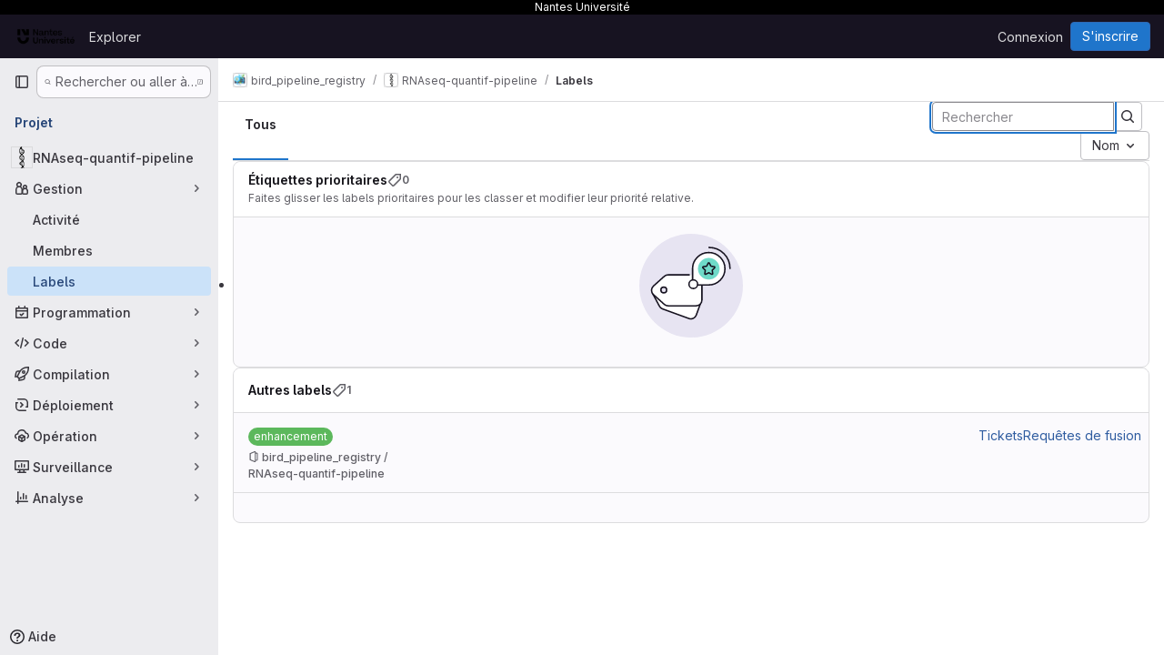

--- FILE ---
content_type: text/javascript; charset=utf-8
request_url: https://gitlab.univ-nantes.fr/assets/webpack/pages.projects.labels.index.f7519fb4.chunk.js
body_size: 185
content:
(this.webpackJsonp=this.webpackJsonp||[]).push([["pages.projects.labels.index"],{255:function(e,s,a){a("HVBj"),a("gjpc"),e.exports=a("plhZ")},plhZ:function(e,s,a){"use strict";a.r(s);var p=a("feg8");Object(p.c)()}},[[255,"runtime","main","commons-pages.projects-pages.projects.activity-pages.projects.alert_management.details-pages.project-2e472f70","commons-pages.admin.labels.edit-pages.admin.labels.index-pages.groups.labels.edit-pages.groups.label-7a36961f"]]]);
//# sourceMappingURL=pages.projects.labels.index.f7519fb4.chunk.js.map

--- FILE ---
content_type: text/javascript; charset=utf-8
request_url: https://gitlab.univ-nantes.fr/assets/webpack/commons-pages.admin.labels.edit-pages.admin.labels.index-pages.groups.labels.edit-pages.groups.label-7a36961f.e045ab02.chunk.js
body_size: 40477
content:
(this.webpackJsonp=this.webpackJsonp||[]).push([["commons-pages.admin.labels.edit-pages.admin.labels.index-pages.groups.labels.edit-pages.groups.label-7a36961f","9a1d23f6","6a0802f8"],{"2O3R":function(t,e,n){"use strict";
/**!
 * Sortable 1.10.2
 * @author	RubaXa   <trash@rubaxa.org>
 * @author	owenm    <owen23355@gmail.com>
 * @license MIT
 */
function o(t){return(o="function"==typeof Symbol&&"symbol"==typeof Symbol.iterator?function(t){return typeof t}:function(t){return t&&"function"==typeof Symbol&&t.constructor===Symbol&&t!==Symbol.prototype?"symbol":typeof t})(t)}function i(t,e,n){return e in t?Object.defineProperty(t,e,{value:n,enumerable:!0,configurable:!0,writable:!0}):t[e]=n,t}function r(){return(r=Object.assign||function(t){for(var e=1;e<arguments.length;e++){var n=arguments[e];for(var o in n)Object.prototype.hasOwnProperty.call(n,o)&&(t[o]=n[o])}return t}).apply(this,arguments)}function a(t){for(var e=1;e<arguments.length;e++){var n=null!=arguments[e]?arguments[e]:{},o=Object.keys(n);"function"==typeof Object.getOwnPropertySymbols&&(o=o.concat(Object.getOwnPropertySymbols(n).filter((function(t){return Object.getOwnPropertyDescriptor(n,t).enumerable})))),o.forEach((function(e){i(t,e,n[e])}))}return t}function s(t,e){if(null==t)return{};var n,o,i=function(t,e){if(null==t)return{};var n,o,i={},r=Object.keys(t);for(o=0;o<r.length;o++)n=r[o],e.indexOf(n)>=0||(i[n]=t[n]);return i}(t,e);if(Object.getOwnPropertySymbols){var r=Object.getOwnPropertySymbols(t);for(o=0;o<r.length;o++)n=r[o],e.indexOf(n)>=0||Object.prototype.propertyIsEnumerable.call(t,n)&&(i[n]=t[n])}return i}function l(t){return function(t){if(Array.isArray(t)){for(var e=0,n=new Array(t.length);e<t.length;e++)n[e]=t[e];return n}}(t)||function(t){if(Symbol.iterator in Object(t)||"[object Arguments]"===Object.prototype.toString.call(t))return Array.from(t)}(t)||function(){throw new TypeError("Invalid attempt to spread non-iterable instance")}()}n.r(e),n.d(e,"MultiDrag",(function(){return ye})),n.d(e,"Sortable",(function(){return qt})),n.d(e,"Swap",(function(){return le}));function c(t){if("undefined"!=typeof window&&window.navigator)return!!navigator.userAgent.match(t)}var u=c(/(?:Trident.*rv[ :]?11\.|msie|iemobile|Windows Phone)/i),d=c(/Edge/i),h=c(/firefox/i),f=c(/safari/i)&&!c(/chrome/i)&&!c(/android/i),p=c(/iP(ad|od|hone)/i),g=c(/chrome/i)&&c(/android/i),m={capture:!1,passive:!1};function b(t,e,n){t.addEventListener(e,n,!u&&m)}function v(t,e,n){t.removeEventListener(e,n,!u&&m)}function y(t,e){if(e){if(">"===e[0]&&(e=e.substring(1)),t)try{if(t.matches)return t.matches(e);if(t.msMatchesSelector)return t.msMatchesSelector(e);if(t.webkitMatchesSelector)return t.webkitMatchesSelector(e)}catch(t){return!1}return!1}}function w(t){return t.host&&t!==document&&t.host.nodeType?t.host:t.parentNode}function O(t,e,n,o){if(t){n=n||document;do{if(null!=e&&(">"===e[0]?t.parentNode===n&&y(t,e):y(t,e))||o&&t===n)return t;if(t===n)break}while(t=w(t))}return null}var S,x=/\s+/g;function T(t,e,n){if(t&&e)if(t.classList)t.classList[n?"add":"remove"](e);else{var o=(" "+t.className+" ").replace(x," ").replace(" "+e+" "," ");t.className=(o+(n?" "+e:"")).replace(x," ")}}function D(t,e,n){var o=t&&t.style;if(o){if(void 0===n)return document.defaultView&&document.defaultView.getComputedStyle?n=document.defaultView.getComputedStyle(t,""):t.currentStyle&&(n=t.currentStyle),void 0===e?n:n[e];e in o||-1!==e.indexOf("webkit")||(e="-webkit-"+e),o[e]=n+("string"==typeof n?"":"px")}}function j(t,e){var n="";if("string"==typeof t)n=t;else do{var o=D(t,"transform");o&&"none"!==o&&(n=o+" "+n)}while(!e&&(t=t.parentNode));var i=window.DOMMatrix||window.WebKitCSSMatrix||window.CSSMatrix||window.MSCSSMatrix;return i&&new i(n)}function C(t,e,n){if(t){var o=t.getElementsByTagName(e),i=0,r=o.length;if(n)for(;i<r;i++)n(o[i],i);return o}return[]}function E(){var t=document.scrollingElement;return t||document.documentElement}function _(t,e,n,o,i){if(t.getBoundingClientRect||t===window){var r,a,s,l,c,d,h;if(t!==window&&t!==E()?(a=(r=t.getBoundingClientRect()).top,s=r.left,l=r.bottom,c=r.right,d=r.height,h=r.width):(a=0,s=0,l=window.innerHeight,c=window.innerWidth,d=window.innerHeight,h=window.innerWidth),(e||n)&&t!==window&&(i=i||t.parentNode,!u))do{if(i&&i.getBoundingClientRect&&("none"!==D(i,"transform")||n&&"static"!==D(i,"position"))){var f=i.getBoundingClientRect();a-=f.top+parseInt(D(i,"border-top-width")),s-=f.left+parseInt(D(i,"border-left-width")),l=a+r.height,c=s+r.width;break}}while(i=i.parentNode);if(o&&t!==window){var p=j(i||t),g=p&&p.a,m=p&&p.d;p&&(l=(a/=m)+(d/=m),c=(s/=g)+(h/=g))}return{top:a,left:s,bottom:l,right:c,width:h,height:d}}}function A(t,e,n){for(var o=I(t,!0),i=_(t)[e];o;){var r=_(o)[n];if(!("top"===n||"left"===n?i>=r:i<=r))return o;if(o===E())break;o=I(o,!1)}return!1}function k(t,e,n){for(var o=0,i=0,r=t.children;i<r.length;){if("none"!==r[i].style.display&&r[i]!==qt.ghost&&r[i]!==qt.dragged&&O(r[i],n.draggable,t,!1)){if(o===e)return r[i];o++}i++}return null}function N(t,e){for(var n=t.lastElementChild;n&&(n===qt.ghost||"none"===D(n,"display")||e&&!y(n,e));)n=n.previousElementSibling;return n||null}function P(t,e){var n=0;if(!t||!t.parentNode)return-1;for(;t=t.previousElementSibling;)"TEMPLATE"===t.nodeName.toUpperCase()||t===qt.clone||e&&!y(t,e)||n++;return n}function $(t){var e=0,n=0,o=E();if(t)do{var i=j(t),r=i.a,a=i.d;e+=t.scrollLeft*r,n+=t.scrollTop*a}while(t!==o&&(t=t.parentNode));return[e,n]}function I(t,e){if(!t||!t.getBoundingClientRect)return E();var n=t,o=!1;do{if(n.clientWidth<n.scrollWidth||n.clientHeight<n.scrollHeight){var i=D(n);if(n.clientWidth<n.scrollWidth&&("auto"==i.overflowX||"scroll"==i.overflowX)||n.clientHeight<n.scrollHeight&&("auto"==i.overflowY||"scroll"==i.overflowY)){if(!n.getBoundingClientRect||n===document.body)return E();if(o||e)return n;o=!0}}}while(n=n.parentNode);return E()}function L(t,e){return Math.round(t.top)===Math.round(e.top)&&Math.round(t.left)===Math.round(e.left)&&Math.round(t.height)===Math.round(e.height)&&Math.round(t.width)===Math.round(e.width)}function B(t,e){return function(){if(!S){var n=arguments,o=this;1===n.length?t.call(o,n[0]):t.apply(o,n),S=setTimeout((function(){S=void 0}),e)}}}function M(t,e,n){t.scrollLeft+=e,t.scrollTop+=n}function R(t){var e=window.Polymer,n=window.jQuery||window.Zepto;return e&&e.dom?e.dom(t).cloneNode(!0):n?n(t).clone(!0)[0]:t.cloneNode(!0)}function q(t,e){D(t,"position","absolute"),D(t,"top",e.top),D(t,"left",e.left),D(t,"width",e.width),D(t,"height",e.height)}function H(t){D(t,"position",""),D(t,"top",""),D(t,"left",""),D(t,"width",""),D(t,"height","")}var F="Sortable"+(new Date).getTime();function z(){var t,e=[];return{captureAnimationState:function(){(e=[],this.options.animation)&&[].slice.call(this.el.children).forEach((function(t){if("none"!==D(t,"display")&&t!==qt.ghost){e.push({target:t,rect:_(t)});var n=a({},e[e.length-1].rect);if(t.thisAnimationDuration){var o=j(t,!0);o&&(n.top-=o.f,n.left-=o.e)}t.fromRect=n}}))},addAnimationState:function(t){e.push(t)},removeAnimationState:function(t){e.splice(function(t,e){for(var n in t)if(t.hasOwnProperty(n))for(var o in e)if(e.hasOwnProperty(o)&&e[o]===t[n][o])return Number(n);return-1}(e,{target:t}),1)},animateAll:function(n){var o=this;if(!this.options.animation)return clearTimeout(t),void("function"==typeof n&&n());var i=!1,r=0;e.forEach((function(t){var e=0,n=t.target,a=n.fromRect,s=_(n),l=n.prevFromRect,c=n.prevToRect,u=t.rect,d=j(n,!0);d&&(s.top-=d.f,s.left-=d.e),n.toRect=s,n.thisAnimationDuration&&L(l,s)&&!L(a,s)&&(u.top-s.top)/(u.left-s.left)==(a.top-s.top)/(a.left-s.left)&&(e=function(t,e,n,o){return Math.sqrt(Math.pow(e.top-t.top,2)+Math.pow(e.left-t.left,2))/Math.sqrt(Math.pow(e.top-n.top,2)+Math.pow(e.left-n.left,2))*o.animation}(u,l,c,o.options)),L(s,a)||(n.prevFromRect=a,n.prevToRect=s,e||(e=o.options.animation),o.animate(n,u,s,e)),e&&(i=!0,r=Math.max(r,e),clearTimeout(n.animationResetTimer),n.animationResetTimer=setTimeout((function(){n.animationTime=0,n.prevFromRect=null,n.fromRect=null,n.prevToRect=null,n.thisAnimationDuration=null}),e),n.thisAnimationDuration=e)})),clearTimeout(t),i?t=setTimeout((function(){"function"==typeof n&&n()}),r):"function"==typeof n&&n(),e=[]},animate:function(t,e,n,o){if(o){D(t,"transition",""),D(t,"transform","");var i=j(this.el),r=i&&i.a,a=i&&i.d,s=(e.left-n.left)/(r||1),l=(e.top-n.top)/(a||1);t.animatingX=!!s,t.animatingY=!!l,D(t,"transform","translate3d("+s+"px,"+l+"px,0)"),function(t){t.offsetWidth}(t),D(t,"transition","transform "+o+"ms"+(this.options.easing?" "+this.options.easing:"")),D(t,"transform","translate3d(0,0,0)"),"number"==typeof t.animated&&clearTimeout(t.animated),t.animated=setTimeout((function(){D(t,"transition",""),D(t,"transform",""),t.animated=!1,t.animatingX=!1,t.animatingY=!1}),o)}}}}var W=[],G={initializeByDefault:!0},V={mount:function(t){for(var e in G)G.hasOwnProperty(e)&&!(e in t)&&(t[e]=G[e]);W.push(t)},pluginEvent:function(t,e,n){var o=this;this.eventCanceled=!1,n.cancel=function(){o.eventCanceled=!0};var i=t+"Global";W.forEach((function(o){e[o.pluginName]&&(e[o.pluginName][i]&&e[o.pluginName][i](a({sortable:e},n)),e.options[o.pluginName]&&e[o.pluginName][t]&&e[o.pluginName][t](a({sortable:e},n)))}))},initializePlugins:function(t,e,n,o){for(var i in W.forEach((function(o){var i=o.pluginName;if(t.options[i]||o.initializeByDefault){var a=new o(t,e,t.options);a.sortable=t,a.options=t.options,t[i]=a,r(n,a.defaults)}})),t.options)if(t.options.hasOwnProperty(i)){var a=this.modifyOption(t,i,t.options[i]);void 0!==a&&(t.options[i]=a)}},getEventProperties:function(t,e){var n={};return W.forEach((function(o){"function"==typeof o.eventProperties&&r(n,o.eventProperties.call(e[o.pluginName],t))})),n},modifyOption:function(t,e,n){var o;return W.forEach((function(i){t[i.pluginName]&&i.optionListeners&&"function"==typeof i.optionListeners[e]&&(o=i.optionListeners[e].call(t[i.pluginName],n))})),o}};function U(t){var e=t.sortable,n=t.rootEl,o=t.name,i=t.targetEl,r=t.cloneEl,s=t.toEl,l=t.fromEl,c=t.oldIndex,h=t.newIndex,f=t.oldDraggableIndex,p=t.newDraggableIndex,g=t.originalEvent,m=t.putSortable,b=t.extraEventProperties;if(e=e||n&&n[F]){var v,y=e.options,w="on"+o.charAt(0).toUpperCase()+o.substr(1);!window.CustomEvent||u||d?(v=document.createEvent("Event")).initEvent(o,!0,!0):v=new CustomEvent(o,{bubbles:!0,cancelable:!0}),v.to=s||n,v.from=l||n,v.item=i||n,v.clone=r,v.oldIndex=c,v.newIndex=h,v.oldDraggableIndex=f,v.newDraggableIndex=p,v.originalEvent=g,v.pullMode=m?m.lastPutMode:void 0;var O=a({},b,V.getEventProperties(o,e));for(var S in O)v[S]=O[S];n&&n.dispatchEvent(v),y[w]&&y[w].call(e,v)}}var Y=function(t,e){var n=arguments.length>2&&void 0!==arguments[2]?arguments[2]:{},o=n.evt,i=s(n,["evt"]);V.pluginEvent.bind(qt)(t,e,a({dragEl:K,parentEl:Q,ghostEl:Z,rootEl:J,nextEl:tt,lastDownEl:et,cloneEl:nt,cloneHidden:ot,dragStarted:mt,putSortable:ct,activeSortable:qt.active,originalEvent:o,oldIndex:it,oldDraggableIndex:at,newIndex:rt,newDraggableIndex:st,hideGhostForTarget:Lt,unhideGhostForTarget:Bt,cloneNowHidden:function(){ot=!0},cloneNowShown:function(){ot=!1},dispatchSortableEvent:function(t){X({sortable:e,name:t,originalEvent:o})}},i))};function X(t){U(a({putSortable:ct,cloneEl:nt,targetEl:K,rootEl:J,oldIndex:it,oldDraggableIndex:at,newIndex:rt,newDraggableIndex:st},t))}var K,Q,Z,J,tt,et,nt,ot,it,rt,at,st,lt,ct,ut,dt,ht,ft,pt,gt,mt,bt,vt,yt,wt,Ot=!1,St=!1,xt=[],Tt=!1,Dt=!1,jt=[],Ct=!1,Et=[],_t="undefined"!=typeof document,At=p,kt=d||u?"cssFloat":"float",Nt=_t&&!g&&!p&&"draggable"in document.createElement("div"),Pt=function(){if(_t){if(u)return!1;var t=document.createElement("x");return t.style.cssText="pointer-events:auto","auto"===t.style.pointerEvents}}(),$t=function(t,e){var n=D(t),o=parseInt(n.width)-parseInt(n.paddingLeft)-parseInt(n.paddingRight)-parseInt(n.borderLeftWidth)-parseInt(n.borderRightWidth),i=k(t,0,e),r=k(t,1,e),a=i&&D(i),s=r&&D(r),l=a&&parseInt(a.marginLeft)+parseInt(a.marginRight)+_(i).width,c=s&&parseInt(s.marginLeft)+parseInt(s.marginRight)+_(r).width;if("flex"===n.display)return"column"===n.flexDirection||"column-reverse"===n.flexDirection?"vertical":"horizontal";if("grid"===n.display)return n.gridTemplateColumns.split(" ").length<=1?"vertical":"horizontal";if(i&&a.float&&"none"!==a.float){var u="left"===a.float?"left":"right";return!r||"both"!==s.clear&&s.clear!==u?"horizontal":"vertical"}return i&&("block"===a.display||"flex"===a.display||"table"===a.display||"grid"===a.display||l>=o&&"none"===n[kt]||r&&"none"===n[kt]&&l+c>o)?"vertical":"horizontal"},It=function(t){function e(t,n){return function(o,i,r,a){var s=o.options.group.name&&i.options.group.name&&o.options.group.name===i.options.group.name;if(null==t&&(n||s))return!0;if(null==t||!1===t)return!1;if(n&&"clone"===t)return t;if("function"==typeof t)return e(t(o,i,r,a),n)(o,i,r,a);var l=(n?o:i).options.group.name;return!0===t||"string"==typeof t&&t===l||t.join&&t.indexOf(l)>-1}}var n={},i=t.group;i&&"object"==o(i)||(i={name:i}),n.name=i.name,n.checkPull=e(i.pull,!0),n.checkPut=e(i.put),n.revertClone=i.revertClone,t.group=n},Lt=function(){!Pt&&Z&&D(Z,"display","none")},Bt=function(){!Pt&&Z&&D(Z,"display","")};_t&&document.addEventListener("click",(function(t){if(St)return t.preventDefault(),t.stopPropagation&&t.stopPropagation(),t.stopImmediatePropagation&&t.stopImmediatePropagation(),St=!1,!1}),!0);var Mt=function(t){if(K){t=t.touches?t.touches[0]:t;var e=(i=t.clientX,r=t.clientY,xt.some((function(t){if(!N(t)){var e=_(t),n=t[F].options.emptyInsertThreshold,o=i>=e.left-n&&i<=e.right+n,s=r>=e.top-n&&r<=e.bottom+n;return n&&o&&s?a=t:void 0}})),a);if(e){var n={};for(var o in t)t.hasOwnProperty(o)&&(n[o]=t[o]);n.target=n.rootEl=e,n.preventDefault=void 0,n.stopPropagation=void 0,e[F]._onDragOver(n)}}var i,r,a},Rt=function(t){K&&K.parentNode[F]._isOutsideThisEl(t.target)};function qt(t,e){if(!t||!t.nodeType||1!==t.nodeType)throw"Sortable: `el` must be an HTMLElement, not ".concat({}.toString.call(t));this.el=t,this.options=e=r({},e),t[F]=this;var n={group:null,sort:!0,disabled:!1,store:null,handle:null,draggable:/^[uo]l$/i.test(t.nodeName)?">li":">*",swapThreshold:1,invertSwap:!1,invertedSwapThreshold:null,removeCloneOnHide:!0,direction:function(){return $t(t,this.options)},ghostClass:"sortable-ghost",chosenClass:"sortable-chosen",dragClass:"sortable-drag",ignore:"a, img",filter:null,preventOnFilter:!0,animation:0,easing:null,setData:function(t,e){t.setData("Text",e.textContent)},dropBubble:!1,dragoverBubble:!1,dataIdAttr:"data-id",delay:0,delayOnTouchOnly:!1,touchStartThreshold:(Number.parseInt?Number:window).parseInt(window.devicePixelRatio,10)||1,forceFallback:!1,fallbackClass:"sortable-fallback",fallbackOnBody:!1,fallbackTolerance:0,fallbackOffset:{x:0,y:0},supportPointer:!1!==qt.supportPointer&&"PointerEvent"in window,emptyInsertThreshold:5};for(var o in V.initializePlugins(this,t,n),n)!(o in e)&&(e[o]=n[o]);for(var i in It(e),this)"_"===i.charAt(0)&&"function"==typeof this[i]&&(this[i]=this[i].bind(this));this.nativeDraggable=!e.forceFallback&&Nt,this.nativeDraggable&&(this.options.touchStartThreshold=1),e.supportPointer?b(t,"pointerdown",this._onTapStart):(b(t,"mousedown",this._onTapStart),b(t,"touchstart",this._onTapStart)),this.nativeDraggable&&(b(t,"dragover",this),b(t,"dragenter",this)),xt.push(this.el),e.store&&e.store.get&&this.sort(e.store.get(this)||[]),r(this,z())}function Ht(t,e,n,o,i,r,a,s){var l,c,h=t[F],f=h.options.onMove;return!window.CustomEvent||u||d?(l=document.createEvent("Event")).initEvent("move",!0,!0):l=new CustomEvent("move",{bubbles:!0,cancelable:!0}),l.to=e,l.from=t,l.dragged=n,l.draggedRect=o,l.related=i||e,l.relatedRect=r||_(e),l.willInsertAfter=s,l.originalEvent=a,t.dispatchEvent(l),f&&(c=f.call(h,l,a)),c}function Ft(t){t.draggable=!1}function zt(){Ct=!1}function Wt(t){for(var e=t.tagName+t.className+t.src+t.href+t.textContent,n=e.length,o=0;n--;)o+=e.charCodeAt(n);return o.toString(36)}function Gt(t){return setTimeout(t,0)}function Vt(t){return clearTimeout(t)}qt.prototype={constructor:qt,_isOutsideThisEl:function(t){this.el.contains(t)||t===this.el||(bt=null)},_getDirection:function(t,e){return"function"==typeof this.options.direction?this.options.direction.call(this,t,e,K):this.options.direction},_onTapStart:function(t){if(t.cancelable){var e=this,n=this.el,o=this.options,i=o.preventOnFilter,r=t.type,a=t.touches&&t.touches[0]||t.pointerType&&"touch"===t.pointerType&&t,s=(a||t).target,l=t.target.shadowRoot&&(t.path&&t.path[0]||t.composedPath&&t.composedPath()[0])||s,c=o.filter;if(function(t){Et.length=0;var e=t.getElementsByTagName("input"),n=e.length;for(;n--;){var o=e[n];o.checked&&Et.push(o)}}(n),!K&&!(/mousedown|pointerdown/.test(r)&&0!==t.button||o.disabled||l.isContentEditable||(s=O(s,o.draggable,n,!1))&&s.animated||et===s)){if(it=P(s),at=P(s,o.draggable),"function"==typeof c){if(c.call(this,t,s,this))return X({sortable:e,rootEl:l,name:"filter",targetEl:s,toEl:n,fromEl:n}),Y("filter",e,{evt:t}),void(i&&t.cancelable&&t.preventDefault())}else if(c&&(c=c.split(",").some((function(o){if(o=O(l,o.trim(),n,!1))return X({sortable:e,rootEl:o,name:"filter",targetEl:s,fromEl:n,toEl:n}),Y("filter",e,{evt:t}),!0}))))return void(i&&t.cancelable&&t.preventDefault());o.handle&&!O(l,o.handle,n,!1)||this._prepareDragStart(t,a,s)}}},_prepareDragStart:function(t,e,n){var o,i=this,r=i.el,a=i.options,s=r.ownerDocument;if(n&&!K&&n.parentNode===r){var l=_(n);if(J=r,Q=(K=n).parentNode,tt=K.nextSibling,et=n,lt=a.group,qt.dragged=K,ut={target:K,clientX:(e||t).clientX,clientY:(e||t).clientY},pt=ut.clientX-l.left,gt=ut.clientY-l.top,this._lastX=(e||t).clientX,this._lastY=(e||t).clientY,K.style["will-change"]="all",o=function(){Y("delayEnded",i,{evt:t}),qt.eventCanceled?i._onDrop():(i._disableDelayedDragEvents(),!h&&i.nativeDraggable&&(K.draggable=!0),i._triggerDragStart(t,e),X({sortable:i,name:"choose",originalEvent:t}),T(K,a.chosenClass,!0))},a.ignore.split(",").forEach((function(t){C(K,t.trim(),Ft)})),b(s,"dragover",Mt),b(s,"mousemove",Mt),b(s,"touchmove",Mt),b(s,"mouseup",i._onDrop),b(s,"touchend",i._onDrop),b(s,"touchcancel",i._onDrop),h&&this.nativeDraggable&&(this.options.touchStartThreshold=4,K.draggable=!0),Y("delayStart",this,{evt:t}),!a.delay||a.delayOnTouchOnly&&!e||this.nativeDraggable&&(d||u))o();else{if(qt.eventCanceled)return void this._onDrop();b(s,"mouseup",i._disableDelayedDrag),b(s,"touchend",i._disableDelayedDrag),b(s,"touchcancel",i._disableDelayedDrag),b(s,"mousemove",i._delayedDragTouchMoveHandler),b(s,"touchmove",i._delayedDragTouchMoveHandler),a.supportPointer&&b(s,"pointermove",i._delayedDragTouchMoveHandler),i._dragStartTimer=setTimeout(o,a.delay)}}},_delayedDragTouchMoveHandler:function(t){var e=t.touches?t.touches[0]:t;Math.max(Math.abs(e.clientX-this._lastX),Math.abs(e.clientY-this._lastY))>=Math.floor(this.options.touchStartThreshold/(this.nativeDraggable&&window.devicePixelRatio||1))&&this._disableDelayedDrag()},_disableDelayedDrag:function(){K&&Ft(K),clearTimeout(this._dragStartTimer),this._disableDelayedDragEvents()},_disableDelayedDragEvents:function(){var t=this.el.ownerDocument;v(t,"mouseup",this._disableDelayedDrag),v(t,"touchend",this._disableDelayedDrag),v(t,"touchcancel",this._disableDelayedDrag),v(t,"mousemove",this._delayedDragTouchMoveHandler),v(t,"touchmove",this._delayedDragTouchMoveHandler),v(t,"pointermove",this._delayedDragTouchMoveHandler)},_triggerDragStart:function(t,e){e=e||"touch"==t.pointerType&&t,!this.nativeDraggable||e?this.options.supportPointer?b(document,"pointermove",this._onTouchMove):b(document,e?"touchmove":"mousemove",this._onTouchMove):(b(K,"dragend",this),b(J,"dragstart",this._onDragStart));try{document.selection?Gt((function(){document.selection.empty()})):window.getSelection().removeAllRanges()}catch(t){}},_dragStarted:function(t,e){if(Ot=!1,J&&K){Y("dragStarted",this,{evt:e}),this.nativeDraggable&&b(document,"dragover",Rt);var n=this.options;!t&&T(K,n.dragClass,!1),T(K,n.ghostClass,!0),qt.active=this,t&&this._appendGhost(),X({sortable:this,name:"start",originalEvent:e})}else this._nulling()},_emulateDragOver:function(){if(dt){this._lastX=dt.clientX,this._lastY=dt.clientY,Lt();for(var t=document.elementFromPoint(dt.clientX,dt.clientY),e=t;t&&t.shadowRoot&&(t=t.shadowRoot.elementFromPoint(dt.clientX,dt.clientY))!==e;)e=t;if(K.parentNode[F]._isOutsideThisEl(t),e)do{if(e[F]){if(e[F]._onDragOver({clientX:dt.clientX,clientY:dt.clientY,target:t,rootEl:e})&&!this.options.dragoverBubble)break}t=e}while(e=e.parentNode);Bt()}},_onTouchMove:function(t){if(ut){var e=this.options,n=e.fallbackTolerance,o=e.fallbackOffset,i=t.touches?t.touches[0]:t,r=Z&&j(Z,!0),a=Z&&r&&r.a,s=Z&&r&&r.d,l=At&&wt&&$(wt),c=(i.clientX-ut.clientX+o.x)/(a||1)+(l?l[0]-jt[0]:0)/(a||1),u=(i.clientY-ut.clientY+o.y)/(s||1)+(l?l[1]-jt[1]:0)/(s||1);if(!qt.active&&!Ot){if(n&&Math.max(Math.abs(i.clientX-this._lastX),Math.abs(i.clientY-this._lastY))<n)return;this._onDragStart(t,!0)}if(Z){r?(r.e+=c-(ht||0),r.f+=u-(ft||0)):r={a:1,b:0,c:0,d:1,e:c,f:u};var d="matrix(".concat(r.a,",").concat(r.b,",").concat(r.c,",").concat(r.d,",").concat(r.e,",").concat(r.f,")");D(Z,"webkitTransform",d),D(Z,"mozTransform",d),D(Z,"msTransform",d),D(Z,"transform",d),ht=c,ft=u,dt=i}t.cancelable&&t.preventDefault()}},_appendGhost:function(){if(!Z){var t=this.options.fallbackOnBody?document.body:J,e=_(K,!0,At,!0,t),n=this.options;if(At){for(wt=t;"static"===D(wt,"position")&&"none"===D(wt,"transform")&&wt!==document;)wt=wt.parentNode;wt!==document.body&&wt!==document.documentElement?(wt===document&&(wt=E()),e.top+=wt.scrollTop,e.left+=wt.scrollLeft):wt=E(),jt=$(wt)}T(Z=K.cloneNode(!0),n.ghostClass,!1),T(Z,n.fallbackClass,!0),T(Z,n.dragClass,!0),D(Z,"transition",""),D(Z,"transform",""),D(Z,"box-sizing","border-box"),D(Z,"margin",0),D(Z,"top",e.top),D(Z,"left",e.left),D(Z,"width",e.width),D(Z,"height",e.height),D(Z,"opacity","0.8"),D(Z,"position",At?"absolute":"fixed"),D(Z,"zIndex","100000"),D(Z,"pointerEvents","none"),qt.ghost=Z,t.appendChild(Z),D(Z,"transform-origin",pt/parseInt(Z.style.width)*100+"% "+gt/parseInt(Z.style.height)*100+"%")}},_onDragStart:function(t,e){var n=this,o=t.dataTransfer,i=n.options;Y("dragStart",this,{evt:t}),qt.eventCanceled?this._onDrop():(Y("setupClone",this),qt.eventCanceled||((nt=R(K)).draggable=!1,nt.style["will-change"]="",this._hideClone(),T(nt,this.options.chosenClass,!1),qt.clone=nt),n.cloneId=Gt((function(){Y("clone",n),qt.eventCanceled||(n.options.removeCloneOnHide||J.insertBefore(nt,K),n._hideClone(),X({sortable:n,name:"clone"}))})),!e&&T(K,i.dragClass,!0),e?(St=!0,n._loopId=setInterval(n._emulateDragOver,50)):(v(document,"mouseup",n._onDrop),v(document,"touchend",n._onDrop),v(document,"touchcancel",n._onDrop),o&&(o.effectAllowed="move",i.setData&&i.setData.call(n,o,K)),b(document,"drop",n),D(K,"transform","translateZ(0)")),Ot=!0,n._dragStartId=Gt(n._dragStarted.bind(n,e,t)),b(document,"selectstart",n),mt=!0,f&&D(document.body,"user-select","none"))},_onDragOver:function(t){var e,n,o,i,r=this.el,s=t.target,l=this.options,c=l.group,u=qt.active,d=lt===c,h=l.sort,f=ct||u,p=this,g=!1;if(!Ct){if(void 0!==t.preventDefault&&t.cancelable&&t.preventDefault(),s=O(s,l.draggable,r,!0),L("dragOver"),qt.eventCanceled)return g;if(K.contains(t.target)||s.animated&&s.animatingX&&s.animatingY||p._ignoreWhileAnimating===s)return R(!1);if(St=!1,u&&!l.disabled&&(d?h||(o=!J.contains(K)):ct===this||(this.lastPutMode=lt.checkPull(this,u,K,t))&&c.checkPut(this,u,K,t))){if(i="vertical"===this._getDirection(t,s),e=_(K),L("dragOverValid"),qt.eventCanceled)return g;if(o)return Q=J,B(),this._hideClone(),L("revert"),qt.eventCanceled||(tt?J.insertBefore(K,tt):J.appendChild(K)),R(!0);var m=N(r,l.draggable);if(!m||function(t,e,n){var o=_(N(n.el,n.options.draggable));return e?t.clientX>o.right+10||t.clientX<=o.right&&t.clientY>o.bottom&&t.clientX>=o.left:t.clientX>o.right&&t.clientY>o.top||t.clientX<=o.right&&t.clientY>o.bottom+10}(t,i,this)&&!m.animated){if(m===K)return R(!1);if(m&&r===t.target&&(s=m),s&&(n=_(s)),!1!==Ht(J,r,K,e,s,n,t,!!s))return B(),r.appendChild(K),Q=r,q(),R(!0)}else if(s.parentNode===r){n=_(s);var b,v,y,w=K.parentNode!==r,S=!function(t,e,n){var o=n?t.left:t.top,i=n?t.right:t.bottom,r=n?t.width:t.height,a=n?e.left:e.top,s=n?e.right:e.bottom,l=n?e.width:e.height;return o===a||i===s||o+r/2===a+l/2}(K.animated&&K.toRect||e,s.animated&&s.toRect||n,i),x=i?"top":"left",j=A(s,"top","top")||A(K,"top","top"),C=j?j.scrollTop:void 0;if(bt!==s&&(v=n[x],Tt=!1,Dt=!S&&l.invertSwap||w),0!==(b=function(t,e,n,o,i,r,a,s){var l=o?t.clientY:t.clientX,c=o?n.height:n.width,u=o?n.top:n.left,d=o?n.bottom:n.right,h=!1;if(!a)if(s&&yt<c*i){if(!Tt&&(1===vt?l>u+c*r/2:l<d-c*r/2)&&(Tt=!0),Tt)h=!0;else if(1===vt?l<u+yt:l>d-yt)return-vt}else if(l>u+c*(1-i)/2&&l<d-c*(1-i)/2)return function(t){return P(K)<P(t)?1:-1}(e);if((h=h||a)&&(l<u+c*r/2||l>d-c*r/2))return l>u+c/2?1:-1;return 0}(t,s,n,i,S?1:l.swapThreshold,null==l.invertedSwapThreshold?l.swapThreshold:l.invertedSwapThreshold,Dt,bt===s))){var E=P(K);do{E-=b,y=Q.children[E]}while(y&&("none"===D(y,"display")||y===Z))}if(0===b||y===s)return R(!1);bt=s,vt=b;var k=s.nextElementSibling,$=!1,I=Ht(J,r,K,e,s,n,t,$=1===b);if(!1!==I)return 1!==I&&-1!==I||($=1===I),Ct=!0,setTimeout(zt,30),B(),$&&!k?r.appendChild(K):s.parentNode.insertBefore(K,$?k:s),j&&M(j,0,C-j.scrollTop),Q=K.parentNode,void 0===v||Dt||(yt=Math.abs(v-_(s)[x])),q(),R(!0)}if(r.contains(K))return R(!1)}return!1}function L(l,c){Y(l,p,a({evt:t,isOwner:d,axis:i?"vertical":"horizontal",revert:o,dragRect:e,targetRect:n,canSort:h,fromSortable:f,target:s,completed:R,onMove:function(n,o){return Ht(J,r,K,e,n,_(n),t,o)},changed:q},c))}function B(){L("dragOverAnimationCapture"),p.captureAnimationState(),p!==f&&f.captureAnimationState()}function R(e){return L("dragOverCompleted",{insertion:e}),e&&(d?u._hideClone():u._showClone(p),p!==f&&(T(K,ct?ct.options.ghostClass:u.options.ghostClass,!1),T(K,l.ghostClass,!0)),ct!==p&&p!==qt.active?ct=p:p===qt.active&&ct&&(ct=null),f===p&&(p._ignoreWhileAnimating=s),p.animateAll((function(){L("dragOverAnimationComplete"),p._ignoreWhileAnimating=null})),p!==f&&(f.animateAll(),f._ignoreWhileAnimating=null)),(s===K&&!K.animated||s===r&&!s.animated)&&(bt=null),l.dragoverBubble||t.rootEl||s===document||(K.parentNode[F]._isOutsideThisEl(t.target),!e&&Mt(t)),!l.dragoverBubble&&t.stopPropagation&&t.stopPropagation(),g=!0}function q(){rt=P(K),st=P(K,l.draggable),X({sortable:p,name:"change",toEl:r,newIndex:rt,newDraggableIndex:st,originalEvent:t})}},_ignoreWhileAnimating:null,_offMoveEvents:function(){v(document,"mousemove",this._onTouchMove),v(document,"touchmove",this._onTouchMove),v(document,"pointermove",this._onTouchMove),v(document,"dragover",Mt),v(document,"mousemove",Mt),v(document,"touchmove",Mt)},_offUpEvents:function(){var t=this.el.ownerDocument;v(t,"mouseup",this._onDrop),v(t,"touchend",this._onDrop),v(t,"pointerup",this._onDrop),v(t,"touchcancel",this._onDrop),v(document,"selectstart",this)},_onDrop:function(t){var e=this.el,n=this.options;rt=P(K),st=P(K,n.draggable),Y("drop",this,{evt:t}),Q=K&&K.parentNode,rt=P(K),st=P(K,n.draggable),qt.eventCanceled||(Ot=!1,Dt=!1,Tt=!1,clearInterval(this._loopId),clearTimeout(this._dragStartTimer),Vt(this.cloneId),Vt(this._dragStartId),this.nativeDraggable&&(v(document,"drop",this),v(e,"dragstart",this._onDragStart)),this._offMoveEvents(),this._offUpEvents(),f&&D(document.body,"user-select",""),D(K,"transform",""),t&&(mt&&(t.cancelable&&t.preventDefault(),!n.dropBubble&&t.stopPropagation()),Z&&Z.parentNode&&Z.parentNode.removeChild(Z),(J===Q||ct&&"clone"!==ct.lastPutMode)&&nt&&nt.parentNode&&nt.parentNode.removeChild(nt),K&&(this.nativeDraggable&&v(K,"dragend",this),Ft(K),K.style["will-change"]="",mt&&!Ot&&T(K,ct?ct.options.ghostClass:this.options.ghostClass,!1),T(K,this.options.chosenClass,!1),X({sortable:this,name:"unchoose",toEl:Q,newIndex:null,newDraggableIndex:null,originalEvent:t}),J!==Q?(rt>=0&&(X({rootEl:Q,name:"add",toEl:Q,fromEl:J,originalEvent:t}),X({sortable:this,name:"remove",toEl:Q,originalEvent:t}),X({rootEl:Q,name:"sort",toEl:Q,fromEl:J,originalEvent:t}),X({sortable:this,name:"sort",toEl:Q,originalEvent:t})),ct&&ct.save()):rt!==it&&rt>=0&&(X({sortable:this,name:"update",toEl:Q,originalEvent:t}),X({sortable:this,name:"sort",toEl:Q,originalEvent:t})),qt.active&&(null!=rt&&-1!==rt||(rt=it,st=at),X({sortable:this,name:"end",toEl:Q,originalEvent:t}),this.save())))),this._nulling()},_nulling:function(){Y("nulling",this),J=K=Q=Z=tt=nt=et=ot=ut=dt=mt=rt=st=it=at=bt=vt=ct=lt=qt.dragged=qt.ghost=qt.clone=qt.active=null,Et.forEach((function(t){t.checked=!0})),Et.length=ht=ft=0},handleEvent:function(t){switch(t.type){case"drop":case"dragend":this._onDrop(t);break;case"dragenter":case"dragover":K&&(this._onDragOver(t),function(t){t.dataTransfer&&(t.dataTransfer.dropEffect="move");t.cancelable&&t.preventDefault()}(t));break;case"selectstart":t.preventDefault()}},toArray:function(){for(var t,e=[],n=this.el.children,o=0,i=n.length,r=this.options;o<i;o++)O(t=n[o],r.draggable,this.el,!1)&&e.push(t.getAttribute(r.dataIdAttr)||Wt(t));return e},sort:function(t){var e={},n=this.el;this.toArray().forEach((function(t,o){var i=n.children[o];O(i,this.options.draggable,n,!1)&&(e[t]=i)}),this),t.forEach((function(t){e[t]&&(n.removeChild(e[t]),n.appendChild(e[t]))}))},save:function(){var t=this.options.store;t&&t.set&&t.set(this)},closest:function(t,e){return O(t,e||this.options.draggable,this.el,!1)},option:function(t,e){var n=this.options;if(void 0===e)return n[t];var o=V.modifyOption(this,t,e);n[t]=void 0!==o?o:e,"group"===t&&It(n)},destroy:function(){Y("destroy",this);var t=this.el;t[F]=null,v(t,"mousedown",this._onTapStart),v(t,"touchstart",this._onTapStart),v(t,"pointerdown",this._onTapStart),this.nativeDraggable&&(v(t,"dragover",this),v(t,"dragenter",this)),Array.prototype.forEach.call(t.querySelectorAll("[draggable]"),(function(t){t.removeAttribute("draggable")})),this._onDrop(),this._disableDelayedDragEvents(),xt.splice(xt.indexOf(this.el),1),this.el=t=null},_hideClone:function(){if(!ot){if(Y("hideClone",this),qt.eventCanceled)return;D(nt,"display","none"),this.options.removeCloneOnHide&&nt.parentNode&&nt.parentNode.removeChild(nt),ot=!0}},_showClone:function(t){if("clone"===t.lastPutMode){if(ot){if(Y("showClone",this),qt.eventCanceled)return;J.contains(K)&&!this.options.group.revertClone?J.insertBefore(nt,K):tt?J.insertBefore(nt,tt):J.appendChild(nt),this.options.group.revertClone&&this.animate(K,nt),D(nt,"display",""),ot=!1}}else this._hideClone()}},_t&&b(document,"touchmove",(function(t){(qt.active||Ot)&&t.cancelable&&t.preventDefault()})),qt.utils={on:b,off:v,css:D,find:C,is:function(t,e){return!!O(t,e,t,!1)},extend:function(t,e){if(t&&e)for(var n in e)e.hasOwnProperty(n)&&(t[n]=e[n]);return t},throttle:B,closest:O,toggleClass:T,clone:R,index:P,nextTick:Gt,cancelNextTick:Vt,detectDirection:$t,getChild:k},qt.get=function(t){return t[F]},qt.mount=function(){for(var t=arguments.length,e=new Array(t),n=0;n<t;n++)e[n]=arguments[n];e[0].constructor===Array&&(e=e[0]),e.forEach((function(t){if(!t.prototype||!t.prototype.constructor)throw"Sortable: Mounted plugin must be a constructor function, not ".concat({}.toString.call(t));t.utils&&(qt.utils=a({},qt.utils,t.utils)),V.mount(t)}))},qt.create=function(t,e){return new qt(t,e)},qt.version="1.10.2";var Ut,Yt,Xt,Kt,Qt,Zt,Jt=[],te=!1;function ee(){Jt.forEach((function(t){clearInterval(t.pid)})),Jt=[]}function ne(){clearInterval(Zt)}var oe,ie=B((function(t,e,n,o){if(e.scroll){var i,r=(t.touches?t.touches[0]:t).clientX,a=(t.touches?t.touches[0]:t).clientY,s=e.scrollSensitivity,l=e.scrollSpeed,c=E(),u=!1;Yt!==n&&(Yt=n,ee(),Ut=e.scroll,i=e.scrollFn,!0===Ut&&(Ut=I(n,!0)));var d=0,h=Ut;do{var f=h,p=_(f),g=p.top,m=p.bottom,b=p.left,v=p.right,y=p.width,w=p.height,O=void 0,S=void 0,x=f.scrollWidth,T=f.scrollHeight,j=D(f),C=f.scrollLeft,A=f.scrollTop;f===c?(O=y<x&&("auto"===j.overflowX||"scroll"===j.overflowX||"visible"===j.overflowX),S=w<T&&("auto"===j.overflowY||"scroll"===j.overflowY||"visible"===j.overflowY)):(O=y<x&&("auto"===j.overflowX||"scroll"===j.overflowX),S=w<T&&("auto"===j.overflowY||"scroll"===j.overflowY));var k=O&&(Math.abs(v-r)<=s&&C+y<x)-(Math.abs(b-r)<=s&&!!C),N=S&&(Math.abs(m-a)<=s&&A+w<T)-(Math.abs(g-a)<=s&&!!A);if(!Jt[d])for(var P=0;P<=d;P++)Jt[P]||(Jt[P]={});Jt[d].vx==k&&Jt[d].vy==N&&Jt[d].el===f||(Jt[d].el=f,Jt[d].vx=k,Jt[d].vy=N,clearInterval(Jt[d].pid),0==k&&0==N||(u=!0,Jt[d].pid=setInterval(function(){o&&0===this.layer&&qt.active._onTouchMove(Qt);var e=Jt[this.layer].vy?Jt[this.layer].vy*l:0,n=Jt[this.layer].vx?Jt[this.layer].vx*l:0;"function"==typeof i&&"continue"!==i.call(qt.dragged.parentNode[F],n,e,t,Qt,Jt[this.layer].el)||M(Jt[this.layer].el,n,e)}.bind({layer:d}),24))),d++}while(e.bubbleScroll&&h!==c&&(h=I(h,!1)));te=u}}),30),re=function(t){var e=t.originalEvent,n=t.putSortable,o=t.dragEl,i=t.activeSortable,r=t.dispatchSortableEvent,a=t.hideGhostForTarget,s=t.unhideGhostForTarget;if(e){var l=n||i;a();var c=e.changedTouches&&e.changedTouches.length?e.changedTouches[0]:e,u=document.elementFromPoint(c.clientX,c.clientY);s(),l&&!l.el.contains(u)&&(r("spill"),this.onSpill({dragEl:o,putSortable:n}))}};function ae(){}function se(){}function le(){function t(){this.defaults={swapClass:"sortable-swap-highlight"}}return t.prototype={dragStart:function(t){var e=t.dragEl;oe=e},dragOverValid:function(t){var e=t.completed,n=t.target,o=t.onMove,i=t.activeSortable,r=t.changed,a=t.cancel;if(i.options.swap){var s=this.sortable.el,l=this.options;if(n&&n!==s){var c=oe;!1!==o(n)?(T(n,l.swapClass,!0),oe=n):oe=null,c&&c!==oe&&T(c,l.swapClass,!1)}r(),e(!0),a()}},drop:function(t){var e=t.activeSortable,n=t.putSortable,o=t.dragEl,i=n||this.sortable,r=this.options;oe&&T(oe,r.swapClass,!1),oe&&(r.swap||n&&n.options.swap)&&o!==oe&&(i.captureAnimationState(),i!==e&&e.captureAnimationState(),function(t,e){var n,o,i=t.parentNode,r=e.parentNode;if(!i||!r||i.isEqualNode(e)||r.isEqualNode(t))return;n=P(t),o=P(e),i.isEqualNode(r)&&n<o&&o++;i.insertBefore(e,i.children[n]),r.insertBefore(t,r.children[o])}(o,oe),i.animateAll(),i!==e&&e.animateAll())},nulling:function(){oe=null}},r(t,{pluginName:"swap",eventProperties:function(){return{swapItem:oe}}})}ae.prototype={startIndex:null,dragStart:function(t){var e=t.oldDraggableIndex;this.startIndex=e},onSpill:function(t){var e=t.dragEl,n=t.putSortable;this.sortable.captureAnimationState(),n&&n.captureAnimationState();var o=k(this.sortable.el,this.startIndex,this.options);o?this.sortable.el.insertBefore(e,o):this.sortable.el.appendChild(e),this.sortable.animateAll(),n&&n.animateAll()},drop:re},r(ae,{pluginName:"revertOnSpill"}),se.prototype={onSpill:function(t){var e=t.dragEl,n=t.putSortable||this.sortable;n.captureAnimationState(),e.parentNode&&e.parentNode.removeChild(e),n.animateAll()},drop:re},r(se,{pluginName:"removeOnSpill"});var ce,ue,de,he,fe,pe=[],ge=[],me=!1,be=!1,ve=!1;function ye(){function t(t){for(var e in this)"_"===e.charAt(0)&&"function"==typeof this[e]&&(this[e]=this[e].bind(this));t.options.supportPointer?b(document,"pointerup",this._deselectMultiDrag):(b(document,"mouseup",this._deselectMultiDrag),b(document,"touchend",this._deselectMultiDrag)),b(document,"keydown",this._checkKeyDown),b(document,"keyup",this._checkKeyUp),this.defaults={selectedClass:"sortable-selected",multiDragKey:null,setData:function(e,n){var o="";pe.length&&ue===t?pe.forEach((function(t,e){o+=(e?", ":"")+t.textContent})):o=n.textContent,e.setData("Text",o)}}}return t.prototype={multiDragKeyDown:!1,isMultiDrag:!1,delayStartGlobal:function(t){var e=t.dragEl;de=e},delayEnded:function(){this.isMultiDrag=~pe.indexOf(de)},setupClone:function(t){var e=t.sortable,n=t.cancel;if(this.isMultiDrag){for(var o=0;o<pe.length;o++)ge.push(R(pe[o])),ge[o].sortableIndex=pe[o].sortableIndex,ge[o].draggable=!1,ge[o].style["will-change"]="",T(ge[o],this.options.selectedClass,!1),pe[o]===de&&T(ge[o],this.options.chosenClass,!1);e._hideClone(),n()}},clone:function(t){var e=t.sortable,n=t.rootEl,o=t.dispatchSortableEvent,i=t.cancel;this.isMultiDrag&&(this.options.removeCloneOnHide||pe.length&&ue===e&&(we(!0,n),o("clone"),i()))},showClone:function(t){var e=t.cloneNowShown,n=t.rootEl,o=t.cancel;this.isMultiDrag&&(we(!1,n),ge.forEach((function(t){D(t,"display","")})),e(),fe=!1,o())},hideClone:function(t){var e=this,n=(t.sortable,t.cloneNowHidden),o=t.cancel;this.isMultiDrag&&(ge.forEach((function(t){D(t,"display","none"),e.options.removeCloneOnHide&&t.parentNode&&t.parentNode.removeChild(t)})),n(),fe=!0,o())},dragStartGlobal:function(t){t.sortable;!this.isMultiDrag&&ue&&ue.multiDrag._deselectMultiDrag(),pe.forEach((function(t){t.sortableIndex=P(t)})),pe=pe.sort((function(t,e){return t.sortableIndex-e.sortableIndex})),ve=!0},dragStarted:function(t){var e=this,n=t.sortable;if(this.isMultiDrag){if(this.options.sort&&(n.captureAnimationState(),this.options.animation)){pe.forEach((function(t){t!==de&&D(t,"position","absolute")}));var o=_(de,!1,!0,!0);pe.forEach((function(t){t!==de&&q(t,o)})),be=!0,me=!0}n.animateAll((function(){be=!1,me=!1,e.options.animation&&pe.forEach((function(t){H(t)})),e.options.sort&&Oe()}))}},dragOver:function(t){var e=t.target,n=t.completed,o=t.cancel;be&&~pe.indexOf(e)&&(n(!1),o())},revert:function(t){var e=t.fromSortable,n=t.rootEl,o=t.sortable,i=t.dragRect;pe.length>1&&(pe.forEach((function(t){o.addAnimationState({target:t,rect:be?_(t):i}),H(t),t.fromRect=i,e.removeAnimationState(t)})),be=!1,function(t,e){pe.forEach((function(n,o){var i=e.children[n.sortableIndex+(t?Number(o):0)];i?e.insertBefore(n,i):e.appendChild(n)}))}(!this.options.removeCloneOnHide,n))},dragOverCompleted:function(t){var e=t.sortable,n=t.isOwner,o=t.insertion,i=t.activeSortable,r=t.parentEl,a=t.putSortable,s=this.options;if(o){if(n&&i._hideClone(),me=!1,s.animation&&pe.length>1&&(be||!n&&!i.options.sort&&!a)){var l=_(de,!1,!0,!0);pe.forEach((function(t){t!==de&&(q(t,l),r.appendChild(t))})),be=!0}if(!n)if(be||Oe(),pe.length>1){var c=fe;i._showClone(e),i.options.animation&&!fe&&c&&ge.forEach((function(t){i.addAnimationState({target:t,rect:he}),t.fromRect=he,t.thisAnimationDuration=null}))}else i._showClone(e)}},dragOverAnimationCapture:function(t){var e=t.dragRect,n=t.isOwner,o=t.activeSortable;if(pe.forEach((function(t){t.thisAnimationDuration=null})),o.options.animation&&!n&&o.multiDrag.isMultiDrag){he=r({},e);var i=j(de,!0);he.top-=i.f,he.left-=i.e}},dragOverAnimationComplete:function(){be&&(be=!1,Oe())},drop:function(t){var e=t.originalEvent,n=t.rootEl,o=t.parentEl,i=t.sortable,r=t.dispatchSortableEvent,a=t.oldIndex,s=t.putSortable,l=s||this.sortable;if(e){var c=this.options,u=o.children;if(!ve)if(c.multiDragKey&&!this.multiDragKeyDown&&this._deselectMultiDrag(),T(de,c.selectedClass,!~pe.indexOf(de)),~pe.indexOf(de))pe.splice(pe.indexOf(de),1),ce=null,U({sortable:i,rootEl:n,name:"deselect",targetEl:de,originalEvt:e});else{if(pe.push(de),U({sortable:i,rootEl:n,name:"select",targetEl:de,originalEvt:e}),e.shiftKey&&ce&&i.el.contains(ce)){var d,h,f=P(ce),p=P(de);if(~f&&~p&&f!==p)for(p>f?(h=f,d=p):(h=p,d=f+1);h<d;h++)~pe.indexOf(u[h])||(T(u[h],c.selectedClass,!0),pe.push(u[h]),U({sortable:i,rootEl:n,name:"select",targetEl:u[h],originalEvt:e}))}else ce=de;ue=l}if(ve&&this.isMultiDrag){if((o[F].options.sort||o!==n)&&pe.length>1){var g=_(de),m=P(de,":not(."+this.options.selectedClass+")");if(!me&&c.animation&&(de.thisAnimationDuration=null),l.captureAnimationState(),!me&&(c.animation&&(de.fromRect=g,pe.forEach((function(t){if(t.thisAnimationDuration=null,t!==de){var e=be?_(t):g;t.fromRect=e,l.addAnimationState({target:t,rect:e})}}))),Oe(),pe.forEach((function(t){u[m]?o.insertBefore(t,u[m]):o.appendChild(t),m++})),a===P(de))){var b=!1;pe.forEach((function(t){t.sortableIndex===P(t)||(b=!0)})),b&&r("update")}pe.forEach((function(t){H(t)})),l.animateAll()}ue=l}(n===o||s&&"clone"!==s.lastPutMode)&&ge.forEach((function(t){t.parentNode&&t.parentNode.removeChild(t)}))}},nullingGlobal:function(){this.isMultiDrag=ve=!1,ge.length=0},destroyGlobal:function(){this._deselectMultiDrag(),v(document,"pointerup",this._deselectMultiDrag),v(document,"mouseup",this._deselectMultiDrag),v(document,"touchend",this._deselectMultiDrag),v(document,"keydown",this._checkKeyDown),v(document,"keyup",this._checkKeyUp)},_deselectMultiDrag:function(t){if(!(void 0!==ve&&ve||ue!==this.sortable||t&&O(t.target,this.options.draggable,this.sortable.el,!1)||t&&0!==t.button))for(;pe.length;){var e=pe[0];T(e,this.options.selectedClass,!1),pe.shift(),U({sortable:this.sortable,rootEl:this.sortable.el,name:"deselect",targetEl:e,originalEvt:t})}},_checkKeyDown:function(t){t.key===this.options.multiDragKey&&(this.multiDragKeyDown=!0)},_checkKeyUp:function(t){t.key===this.options.multiDragKey&&(this.multiDragKeyDown=!1)}},r(t,{pluginName:"multiDrag",utils:{select:function(t){var e=t.parentNode[F];e&&e.options.multiDrag&&!~pe.indexOf(t)&&(ue&&ue!==e&&(ue.multiDrag._deselectMultiDrag(),ue=e),T(t,e.options.selectedClass,!0),pe.push(t))},deselect:function(t){var e=t.parentNode[F],n=pe.indexOf(t);e&&e.options.multiDrag&&~n&&(T(t,e.options.selectedClass,!1),pe.splice(n,1))}},eventProperties:function(){var t=this,e=[],n=[];return pe.forEach((function(o){var i;e.push({multiDragElement:o,index:o.sortableIndex}),i=be&&o!==de?-1:be?P(o,":not(."+t.options.selectedClass+")"):P(o),n.push({multiDragElement:o,index:i})})),{items:l(pe),clones:[].concat(ge),oldIndicies:e,newIndicies:n}},optionListeners:{multiDragKey:function(t){return"ctrl"===(t=t.toLowerCase())?t="Control":t.length>1&&(t=t.charAt(0).toUpperCase()+t.substr(1)),t}}})}function we(t,e){ge.forEach((function(n,o){var i=e.children[n.sortableIndex+(t?Number(o):0)];i?e.insertBefore(n,i):e.appendChild(n)}))}function Oe(){pe.forEach((function(t){t!==de&&t.parentNode&&t.parentNode.removeChild(t)}))}qt.mount(new function(){function t(){for(var t in this.defaults={scroll:!0,scrollSensitivity:30,scrollSpeed:10,bubbleScroll:!0},this)"_"===t.charAt(0)&&"function"==typeof this[t]&&(this[t]=this[t].bind(this))}return t.prototype={dragStarted:function(t){var e=t.originalEvent;this.sortable.nativeDraggable?b(document,"dragover",this._handleAutoScroll):this.options.supportPointer?b(document,"pointermove",this._handleFallbackAutoScroll):e.touches?b(document,"touchmove",this._handleFallbackAutoScroll):b(document,"mousemove",this._handleFallbackAutoScroll)},dragOverCompleted:function(t){var e=t.originalEvent;this.options.dragOverBubble||e.rootEl||this._handleAutoScroll(e)},drop:function(){this.sortable.nativeDraggable?v(document,"dragover",this._handleAutoScroll):(v(document,"pointermove",this._handleFallbackAutoScroll),v(document,"touchmove",this._handleFallbackAutoScroll),v(document,"mousemove",this._handleFallbackAutoScroll)),ne(),ee(),clearTimeout(S),S=void 0},nulling:function(){Qt=Yt=Ut=te=Zt=Xt=Kt=null,Jt.length=0},_handleFallbackAutoScroll:function(t){this._handleAutoScroll(t,!0)},_handleAutoScroll:function(t,e){var n=this,o=(t.touches?t.touches[0]:t).clientX,i=(t.touches?t.touches[0]:t).clientY,r=document.elementFromPoint(o,i);if(Qt=t,e||d||u||f){ie(t,this.options,r,e);var a=I(r,!0);!te||Zt&&o===Xt&&i===Kt||(Zt&&ne(),Zt=setInterval((function(){var r=I(document.elementFromPoint(o,i),!0);r!==a&&(a=r,ee()),ie(t,n.options,r,e)}),10),Xt=o,Kt=i)}else{if(!this.options.bubbleScroll||I(r,!0)===E())return void ee();ie(t,this.options,I(r,!1),!1)}}},r(t,{pluginName:"scroll",initializeByDefault:!0})}),qt.mount(se,ae),e.default=qt},"2TqH":function(t,e,n){"use strict";var o=n("3CjL"),i=n.n(o),r=n("o4PY"),a=n.n(r),s=n("mpVB"),l=n("RK7s"),c=n("q3oM"),u=n("b1NL"),d=n("KOQf"),h=n("AxB5"),f=n("nuJP"),p=n("O/A7");const g="."+d.a;var m={name:"GlDisclosureDropdown",events:{GL_DROPDOWN_SHOWN:l.i,GL_DROPDOWN_HIDDEN:l.h,GL_DROPDOWN_BEFORE_CLOSE:l.e,GL_DROPDOWN_FOCUS_CONTENT:l.g},components:{GlBaseDropdown:u.a,GlDisclosureDropdownItem:h.a,GlDisclosureDropdownGroup:f.a},props:{items:{type:Array,required:!1,default:function(){return[]},validator:p.d},toggleText:{type:String,required:!1,default:""},textSrOnly:{type:Boolean,required:!1,default:!1},category:{type:String,required:!1,default:c.o.primary,validator:function(t){return t in c.o}},variant:{type:String,required:!1,default:c.y.default,validator:function(t){return t in c.y}},size:{type:String,required:!1,default:"medium",validator:function(t){return t in c.p}},icon:{type:String,required:!1,default:""},disabled:{type:Boolean,required:!1,default:!1},loading:{type:Boolean,required:!1,default:!1},toggleId:{type:String,required:!1,default:function(){return a()("dropdown-toggle-btn-")}},toggleClass:{type:[String,Array,Object],required:!1,default:null},noCaret:{type:Boolean,required:!1,default:!1},placement:{type:String,required:!1,default:"bottom-start",validator:function(t){return Object.keys(c.x).includes(t)}},toggleAriaLabelledBy:{type:String,required:!1,default:null},listAriaLabelledBy:{type:String,required:!1,default:null},block:{type:Boolean,required:!1,default:!1},dropdownOffset:{type:[Number,Object],required:!1,default:void 0},fluidWidth:{type:Boolean,required:!1,default:!1},autoClose:{type:Boolean,required:!1,default:!0},positioningStrategy:{type:String,required:!1,default:l.l,validator:function(t){return[l.l,l.m].includes(t)}},startOpened:{type:Boolean,required:!1,default:!1}},data:()=>({disclosureId:a()("disclosure-"),nextFocusedItemIndex:null}),computed:{disclosureTag(){var t;return null!==(t=this.items)&&void 0!==t&&t.length||Object(p.a)(this.$scopedSlots.default||this.$slots.default)?"ul":"div"},hasCustomToggle(){return Boolean(this.$scopedSlots.toggle)}},mounted(){this.startOpened&&this.open()},methods:{open(){this.$refs.baseDropdown.open()},close(){this.$refs.baseDropdown.close()},onShow(){this.$emit(l.i)},onBeforeClose(t){this.$emit(l.e,t)},onHide(){this.$emit(l.h),this.nextFocusedItemIndex=null},onKeydown(t){const{code:e}=t,n=this.getFocusableListItemElements();if(n.length<1)return;let o=!0;e===l.j?this.focusItem(0,n):e===l.c?this.focusItem(n.length-1,n):e===l.b?this.focusNextItem(t,n,-1):e===l.a?this.focusNextItem(t,n,1):e===l.d||e===l.n?this.handleAutoClose(t):o=!1,o&&Object(s.k)(t)},getFocusableListItemElements(){var t;const e=null===(t=this.$refs.content)||void 0===t?void 0:t.querySelectorAll(g);return Object(s.c)(Array.from(e||[]))},focusNextItem(t,e,n){const{target:o}=t,r=e.indexOf(o),a=i()(r+n,0,e.length-1);this.focusItem(a,e)},focusItem(t,e){var n;this.nextFocusedItemIndex=t,null===(n=e[t])||void 0===n||n.focus()},closeAndFocus(){this.$refs.baseDropdown.closeAndFocus()},handleAction(t){var e=this;window.requestAnimationFrame((function(){e.$emit("action",t)}))},handleAutoClose(t){var e,n;this.autoClose&&t.target.closest(g)&&null!==(e=(n=this.$refs.baseDropdown).containsElement)&&void 0!==e&&e.call(n,t.target)&&this.closeAndFocus()},uniqueItemId:()=>a()("disclosure-item-"),isItem:p.c},GL_DROPDOWN_CONTENTS_CLASS:l.f},b=n("tBpV"),v=Object(b.a)(m,(function(){var t=this,e=t._self._c;return e("gl-base-dropdown",{ref:"baseDropdown",staticClass:"gl-disclosure-dropdown",attrs:{"aria-labelledby":t.toggleAriaLabelledBy,"arrow-element":t.$refs.disclosureArrow,"toggle-id":t.toggleId,"toggle-text":t.toggleText,"toggle-class":t.toggleClass,"text-sr-only":t.textSrOnly,category:t.category,variant:t.variant,size:t.size,icon:t.icon,disabled:t.disabled,loading:t.loading,"no-caret":t.noCaret,placement:t.placement,block:t.block,offset:t.dropdownOffset,"fluid-width":t.fluidWidth,"positioning-strategy":t.positioningStrategy},on:t._d({},[t.$options.events.GL_DROPDOWN_SHOWN,t.onShow,t.$options.events.GL_DROPDOWN_HIDDEN,t.onHide,t.$options.events.GL_DROPDOWN_BEFORE_CLOSE,t.onBeforeClose,t.$options.events.GL_DROPDOWN_FOCUS_CONTENT,t.onKeydown]),scopedSlots:t._u([t.hasCustomToggle?{key:"toggle",fn:function(){return[t._t("toggle")]},proxy:!0}:null],null,!0)},[t._v(" "),t._t("header"),t._v(" "),e(t.disclosureTag,{ref:"content",tag:"component",class:t.$options.GL_DROPDOWN_CONTENTS_CLASS,attrs:{id:t.disclosureId,"aria-labelledby":t.listAriaLabelledBy||t.toggleId,"data-testid":"disclosure-content",tabindex:"-1"},on:{keydown:t.onKeydown,click:t.handleAutoClose}},[t._t("default",(function(){return[t._l(t.items,(function(n,o){return[t.isItem(n)?[e("gl-disclosure-dropdown-item",{key:t.uniqueItemId(),attrs:{item:n},on:{action:t.handleAction},scopedSlots:t._u(["list-item"in t.$scopedSlots?{key:"list-item",fn:function(){return[t._t("list-item",null,{item:n})]},proxy:!0}:null],null,!0)})]:[e("gl-disclosure-dropdown-group",{key:n.name,attrs:{bordered:0!==o,group:n},on:{action:t.handleAction},scopedSlots:t._u([t.$scopedSlots["group-label"]?{key:"group-label",fn:function(){return[t._t("group-label",null,{group:n})]},proxy:!0}:null,t.$scopedSlots["list-item"]?{key:"default",fn:function(){return t._l(n.items,(function(n){return e("gl-disclosure-dropdown-item",{key:t.uniqueItemId(),attrs:{item:n},on:{action:t.handleAction},scopedSlots:t._u([{key:"list-item",fn:function(){return[t._t("list-item",null,{item:n})]},proxy:!0}],null,!0)})}))},proxy:!0}:null],null,!0)})]]}))]}))],2),t._v(" "),t._t("footer")],2)}),[],!1,null,null,null);e.a=v.exports},"3CjL":function(t,e,n){var o=n("6+df"),i=n("3ftC");t.exports=function(t,e,n){return void 0===n&&(n=e,e=void 0),void 0!==n&&(n=(n=i(n))==n?n:0),void 0!==e&&(e=(e=i(e))==e?e:0),o(i(t),e,n)}},"42Q8":function(t,e){var n={kind:"Document",definitions:[{kind:"OperationDefinition",operation:"mutation",name:{kind:"Name",value:"updateLabel"},variableDefinitions:[{kind:"VariableDefinition",variable:{kind:"Variable",name:{kind:"Name",value:"input"}},type:{kind:"NonNullType",type:{kind:"NamedType",name:{kind:"Name",value:"LabelUpdateInput"}}},directives:[]}],directives:[],selectionSet:{kind:"SelectionSet",selections:[{kind:"Field",name:{kind:"Name",value:"labelUpdate"},arguments:[{kind:"Argument",name:{kind:"Name",value:"input"},value:{kind:"Variable",name:{kind:"Name",value:"input"}}}],directives:[],selectionSet:{kind:"SelectionSet",selections:[{kind:"Field",name:{kind:"Name",value:"label"},arguments:[],directives:[],selectionSet:{kind:"SelectionSet",selections:[{kind:"Field",name:{kind:"Name",value:"id"},arguments:[],directives:[]},{kind:"Field",name:{kind:"Name",value:"archived"},arguments:[],directives:[]}]}},{kind:"Field",name:{kind:"Name",value:"errors"},arguments:[],directives:[]}]}}]}}],loc:{start:0,end:140}};n.loc.source={body:"mutation updateLabel($input: LabelUpdateInput!) {\n  labelUpdate(input: $input) {\n    label {\n      id\n      archived\n    }\n    errors\n  }\n}\n",name:"GraphQL request",locationOffset:{line:1,column:1}};var o={};function i(t,e){for(var n=0;n<t.definitions.length;n++){var o=t.definitions[n];if(o.name&&o.name.value==e)return o}}n.definitions.forEach((function(t){if(t.name){var e=new Set;!function t(e,n){if("FragmentSpread"===e.kind)n.add(e.name.value);else if("VariableDefinition"===e.kind){var o=e.type;"NamedType"===o.kind&&n.add(o.name.value)}e.selectionSet&&e.selectionSet.selections.forEach((function(e){t(e,n)})),e.variableDefinitions&&e.variableDefinitions.forEach((function(e){t(e,n)})),e.definitions&&e.definitions.forEach((function(e){t(e,n)}))}(t,e),o[t.name.value]=e}})),t.exports=n,t.exports.updateLabel=function(t,e){var n={kind:t.kind,definitions:[i(t,e)]};t.hasOwnProperty("loc")&&(n.loc=t.loc);var r=o[e]||new Set,a=new Set,s=new Set;for(r.forEach((function(t){s.add(t)}));s.size>0;){var l=s;s=new Set,l.forEach((function(t){a.has(t)||(a.add(t),(o[t]||new Set).forEach((function(t){s.add(t)})))}))}return a.forEach((function(e){var o=i(t,e);o&&n.definitions.push(o)})),n}(n,"updateLabel")},"6+df":function(t,e){t.exports=function(t,e,n){return t==t&&(void 0!==n&&(t=t<=n?t:n),void 0!==e&&(t=t>=e?t:e)),t}},"6R0y":function(t,e,n){"use strict";n.d(e,"c",(function(){return o})),n.d(e,"b",(function(){return i})),n.d(e,"a",(function(){return r}));const o="GlDisclosureDropdownItem",i="GlDisclosureDropdownGroup",r={top:"top",bottom:"bottom"}},AxB5:function(t,e,n){"use strict";var o=n("KOQf").b,i=n("tBpV"),r=Object(i.a)(o,(function(){var t=this,e=t._self._c;return e("li",t._g({class:t.classes,attrs:{tabindex:t.listIndex,"data-testid":"disclosure-dropdown-item"}},t.wrapperListeners),[t._t("default",(function(){return[e(t.itemComponent.is,t._g(t._b({ref:"item",tag:"component",staticClass:"gl-new-dropdown-item-content",attrs:{tabindex:t.componentIndex}},"component",t.itemComponent.attrs,!1),t.itemComponent.listeners),[e("span",{staticClass:"gl-new-dropdown-item-text-wrapper"},[t._t("list-item",(function(){return[t._v("\n          "+t._s(t.item.text)+"\n        ")]}))],2)])]}))],2)}),[],!1,null,null,null);e.a=r.exports},KOQf:function(t,e,n){"use strict";n.d(e,"a",(function(){return c}));var o=n("Jx7q"),i=n("RK7s"),r=n("mpVB"),a=n("q3oM"),s=n("O/A7"),l=n("6R0y");const c="gl-new-dropdown-item";e.b={name:l.c,ITEM_CLASS:c,components:{GlLink:o.a},props:{item:{type:Object,required:!1,default:null,validator:s.c},variant:{type:String,default:null,validator:t=>void 0!==a.w[t],required:!1}},computed:{isLink(){var t,e;return"string"==typeof(null===(t=this.item)||void 0===t?void 0:t.href)||void 0!==(null===(e=this.item)||void 0===e?void 0:e.to)},isCustomContent(){return Boolean(this.$scopedSlots.default)},itemComponent(){var t=this;const{item:e}=this;return this.isLink?{is:o.a,attrs:{href:e.href,to:e.to,variant:"unstyled",...e.extraAttrs},listeners:{click:this.action}}:{is:"button",attrs:{...null==e?void 0:e.extraAttrs,type:"button"},listeners:{click:function(){var n;null==e||null===(n=e.action)||void 0===n||n.call(void 0,e),t.action()}}}},listIndex(){var t;return null!==(t=this.item)&&void 0!==t&&null!==(t=t.extraAttrs)&&void 0!==t&&t.disabled?null:0},componentIndex(){var t;return null!==(t=this.item)&&void 0!==t&&null!==(t=t.extraAttrs)&&void 0!==t&&t.disabled?null:-1},itemVariant(){var t;return this.variant||(null===(t=this.item)||void 0===t?void 0:t.variant)},classes(){var t,e;return[this.$options.ITEM_CLASS,null!==(t=null===(e=this.item)||void 0===e?void 0:e.wrapperClass)&&void 0!==t?t:"",this.itemVariant&&"default"!==this.itemVariant?"gl-new-dropdown-item-"+this.itemVariant:""]},wrapperListeners(){const t={keydown:this.onKeydown};return this.isCustomContent&&(t.click=this.action),t}},methods:{onKeydown(t){const{code:e}=t;if(e===i.d||e===i.n)if(this.isCustomContent)this.action();else{Object(r.k)(t);const e=new MouseEvent("click",{bubbles:!0,cancelable:!0});var n;if(this.isLink)this.$refs.item.$el.dispatchEvent(e);else null===(n=this.$refs.item)||void 0===n||n.dispatchEvent(e)}},action(){this.$emit("action",this.item)}}}},"O/A7":function(t,e,n){"use strict";n.d(e,"d",(function(){return d})),n.d(e,"c",(function(){return c})),n.d(e,"b",(function(){return u})),n.d(e,"a",(function(){return p}));n("LdIe"),n("z6RN"),n("PTOk"),n("UezY"),n("hG7+"),n("B++/"),n("47t/");var o=n("ewH8"),i=n("KFC0"),r=n.n(i),a=n("lx39"),s=n.n(a),l=n("6R0y");const c=function(t){return Boolean(t)&&function(t){var e;return(null==t||null===(e=t.text)||void 0===e?void 0:e.length)>0&&!Array.isArray(null==t?void 0:t.items)}(t)},u=function(t){return Boolean(t)&&Array.isArray(t.items)&&Boolean(t.items.length)&&t.items.every(c)},d=function(t){return t.every(c)||t.every(u)},h=function(t){const e=t();if(!Array.isArray(e))return!1;const n=e.filter((function(t){return t.tag}));return n.length&&n.every((function(t){return function(t){var e,n;return Boolean(t)&&(n=(null===(e=t.componentOptions)||void 0===e?void 0:e.tag)||t.tag,["gl-disclosure-dropdown-group","gl-disclosure-dropdown-item","li"].includes(n))}(t)}))},f=function(t){const e=t(),n=e.find((function(t){return Array.isArray(t.children)&&t.children.length}));return(n?n.children:e).filter((function(t){return!s()(t.text)||t.text.trim().length>0})).every((function(t){return function(t){var e;return[l.c,l.b].includes(null===(e=t.type)||void 0===e?void 0:e.name)||"li"===t.type}(t)}))},p=function(t){return!!r()(t)&&(o.default.version.startsWith("3")?f(t):h(t))}},QwBj:function(t,e,n){"use strict";n.d(e,"a",(function(){return o})),n.d(e,"f",(function(){return i})),n.d(e,"e",(function(){return r})),n.d(e,"j",(function(){return a})),n.d(e,"b",(function(){return s})),n.d(e,"d",(function(){return l})),n.d(e,"c",(function(){return c})),n.d(e,"g",(function(){return u})),n.d(e,"k",(function(){return d})),n.d(e,"i",(function(){return h})),n.d(e,"h",(function(){return f})),n.d(e,"l",(function(){return p}));const o=0,i=200,r=204,a=401,s=403,l=404,c=410,u=413,d=422,h=429,f=503,p=[i,201,202,203,r,205,206,207,208,226]},Vz8y:function(t,e,n){"use strict";function o(){return"undefined"!=typeof window}function i(t){return s(t)?(t.nodeName||"").toLowerCase():"#document"}function r(t){var e;return(null==t||null==(e=t.ownerDocument)?void 0:e.defaultView)||window}function a(t){var e;return null==(e=(s(t)?t.ownerDocument:t.document)||window.document)?void 0:e.documentElement}function s(t){return!!o()&&(t instanceof Node||t instanceof r(t).Node)}function l(t){return!!o()&&(t instanceof Element||t instanceof r(t).Element)}function c(t){return!!o()&&(t instanceof HTMLElement||t instanceof r(t).HTMLElement)}function u(t){return!(!o()||"undefined"==typeof ShadowRoot)&&(t instanceof ShadowRoot||t instanceof r(t).ShadowRoot)}n.d(e,"a",(function(){return D})),n.d(e,"b",(function(){return O})),n.d(e,"c",(function(){return a})),n.d(e,"d",(function(){return _})),n.d(e,"e",(function(){return i})),n.d(e,"f",(function(){return j})),n.d(e,"g",(function(){return E})),n.d(e,"h",(function(){return C})),n.d(e,"i",(function(){return r})),n.d(e,"j",(function(){return w})),n.d(e,"k",(function(){return l})),n.d(e,"l",(function(){return c})),n.d(e,"m",(function(){return T})),n.d(e,"n",(function(){return h})),n.d(e,"o",(function(){return p})),n.d(e,"p",(function(){return m})),n.d(e,"q",(function(){return S}));const d=new Set(["inline","contents"]);function h(t){const{overflow:e,overflowX:n,overflowY:o,display:i}=D(t);return/auto|scroll|overlay|hidden|clip/.test(e+o+n)&&!d.has(i)}const f=new Set(["table","td","th"]);function p(t){return f.has(i(t))}const g=[":popover-open",":modal"];function m(t){return g.some(e=>{try{return t.matches(e)}catch(t){return!1}})}const b=["transform","translate","scale","rotate","perspective"],v=["transform","translate","scale","rotate","perspective","filter"],y=["paint","layout","strict","content"];function w(t){const e=S(),n=l(t)?D(t):t;return b.some(t=>!!n[t]&&"none"!==n[t])||!!n.containerType&&"normal"!==n.containerType||!e&&!!n.backdropFilter&&"none"!==n.backdropFilter||!e&&!!n.filter&&"none"!==n.filter||v.some(t=>(n.willChange||"").includes(t))||y.some(t=>(n.contain||"").includes(t))}function O(t){let e=C(t);for(;c(e)&&!T(e);){if(w(e))return e;if(m(e))return null;e=C(e)}return null}function S(){return!("undefined"==typeof CSS||!CSS.supports)&&CSS.supports("-webkit-backdrop-filter","none")}const x=new Set(["html","body","#document"]);function T(t){return x.has(i(t))}function D(t){return r(t).getComputedStyle(t)}function j(t){return l(t)?{scrollLeft:t.scrollLeft,scrollTop:t.scrollTop}:{scrollLeft:t.scrollX,scrollTop:t.scrollY}}function C(t){if("html"===i(t))return t;const e=t.assignedSlot||t.parentNode||u(t)&&t.host||a(t);return u(e)?e.host:e}function E(t,e,n){var o;void 0===e&&(e=[]),void 0===n&&(n=!0);const i=function t(e){const n=C(e);return T(n)?e.ownerDocument?e.ownerDocument.body:e.body:c(n)&&h(n)?n:t(n)}(t),a=i===(null==(o=t.ownerDocument)?void 0:o.body),s=r(i);if(a){const t=_(s);return e.concat(s,s.visualViewport||[],h(i)?i:[],t&&n?E(t):[])}return e.concat(i,E(i,[],n))}function _(t){return t.parent&&Object.getPrototypeOf(t.parent)?t.frameElement:null}},WrwP:function(t,e,n){"use strict";n.r(e),n.d(e,"getOverflowAncestors",(function(){return M.g})),n.d(e,"arrow",(function(){return ut})),n.d(e,"autoPlacement",(function(){return rt})),n.d(e,"autoUpdate",(function(){return nt})),n.d(e,"computePosition",(function(){return ft})),n.d(e,"detectOverflow",(function(){return ot})),n.d(e,"flip",(function(){return st})),n.d(e,"hide",(function(){return ct})),n.d(e,"inline",(function(){return dt})),n.d(e,"limitShift",(function(){return ht})),n.d(e,"offset",(function(){return it})),n.d(e,"platform",(function(){return tt})),n.d(e,"shift",(function(){return at})),n.d(e,"size",(function(){return lt}));const o=["top","right","bottom","left"],i=["start","end"],r=o.reduce((t,e)=>t.concat(e,e+"-"+i[0],e+"-"+i[1]),[]),a=Math.min,s=Math.max,l=Math.round,c=Math.floor,u=t=>({x:t,y:t}),d={left:"right",right:"left",bottom:"top",top:"bottom"},h={start:"end",end:"start"};function f(t,e,n){return s(t,a(e,n))}function p(t,e){return"function"==typeof t?t(e):t}function g(t){return t.split("-")[0]}function m(t){return t.split("-")[1]}function b(t){return"x"===t?"y":"x"}function v(t){return"y"===t?"height":"width"}const y=new Set(["top","bottom"]);function w(t){return y.has(g(t))?"y":"x"}function O(t){return b(w(t))}function S(t,e,n){void 0===n&&(n=!1);const o=m(t),i=O(t),r=v(i);let a="x"===i?o===(n?"end":"start")?"right":"left":"start"===o?"bottom":"top";return e.reference[r]>e.floating[r]&&(a=_(a)),[a,_(a)]}function x(t){return t.replace(/start|end/g,t=>h[t])}const T=["left","right"],D=["right","left"],j=["top","bottom"],C=["bottom","top"];function E(t,e,n,o){const i=m(t);let r=function(t,e,n){switch(t){case"top":case"bottom":return n?e?D:T:e?T:D;case"left":case"right":return e?j:C;default:return[]}}(g(t),"start"===n,o);return i&&(r=r.map(t=>t+"-"+i),e&&(r=r.concat(r.map(x)))),r}function _(t){return t.replace(/left|right|bottom|top/g,t=>d[t])}function A(t){return"number"!=typeof t?function(t){return{top:0,right:0,bottom:0,left:0,...t}}(t):{top:t,right:t,bottom:t,left:t}}function k(t){const{x:e,y:n,width:o,height:i}=t;return{width:o,height:i,top:n,left:e,right:e+o,bottom:n+i,x:e,y:n}}function N(t,e,n){let{reference:o,floating:i}=t;const r=w(e),a=O(e),s=v(a),l=g(e),c="y"===r,u=o.x+o.width/2-i.width/2,d=o.y+o.height/2-i.height/2,h=o[s]/2-i[s]/2;let f;switch(l){case"top":f={x:u,y:o.y-i.height};break;case"bottom":f={x:u,y:o.y+o.height};break;case"right":f={x:o.x+o.width,y:d};break;case"left":f={x:o.x-i.width,y:d};break;default:f={x:o.x,y:o.y}}switch(m(e)){case"start":f[a]-=h*(n&&c?-1:1);break;case"end":f[a]+=h*(n&&c?-1:1)}return f}async function P(t,e){var n;void 0===e&&(e={});const{x:o,y:i,platform:r,rects:a,elements:s,strategy:l}=t,{boundary:c="clippingAncestors",rootBoundary:u="viewport",elementContext:d="floating",altBoundary:h=!1,padding:f=0}=p(e,t),g=A(f),m=s[h?"floating"===d?"reference":"floating":d],b=k(await r.getClippingRect({element:null==(n=await(null==r.isElement?void 0:r.isElement(m)))||n?m:m.contextElement||await(null==r.getDocumentElement?void 0:r.getDocumentElement(s.floating)),boundary:c,rootBoundary:u,strategy:l})),v="floating"===d?{x:o,y:i,width:a.floating.width,height:a.floating.height}:a.reference,y=await(null==r.getOffsetParent?void 0:r.getOffsetParent(s.floating)),w=await(null==r.isElement?void 0:r.isElement(y))&&await(null==r.getScale?void 0:r.getScale(y))||{x:1,y:1},O=k(r.convertOffsetParentRelativeRectToViewportRelativeRect?await r.convertOffsetParentRelativeRectToViewportRelativeRect({elements:s,rect:v,offsetParent:y,strategy:l}):v);return{top:(b.top-O.top+g.top)/w.y,bottom:(O.bottom-b.bottom+g.bottom)/w.y,left:(b.left-O.left+g.left)/w.x,right:(O.right-b.right+g.right)/w.x}}function $(t,e){return{top:t.top-e.height,right:t.right-e.width,bottom:t.bottom-e.height,left:t.left-e.width}}function I(t){return o.some(e=>t[e]>=0)}function L(t){const e=a(...t.map(t=>t.left)),n=a(...t.map(t=>t.top));return{x:e,y:n,width:s(...t.map(t=>t.right))-e,height:s(...t.map(t=>t.bottom))-n}}const B=new Set(["left","top"]);var M=n("Vz8y");function R(t){const e=Object(M.a)(t);let n=parseFloat(e.width)||0,o=parseFloat(e.height)||0;const i=Object(M.l)(t),r=i?t.offsetWidth:n,a=i?t.offsetHeight:o,s=l(n)!==r||l(o)!==a;return s&&(n=r,o=a),{width:n,height:o,$:s}}function q(t){return Object(M.k)(t)?t:t.contextElement}function H(t){const e=q(t);if(!Object(M.l)(e))return u(1);const n=e.getBoundingClientRect(),{width:o,height:i,$:r}=R(e);let a=(r?l(n.width):n.width)/o,s=(r?l(n.height):n.height)/i;return a&&Number.isFinite(a)||(a=1),s&&Number.isFinite(s)||(s=1),{x:a,y:s}}const F=u(0);function z(t){const e=Object(M.i)(t);return Object(M.q)()&&e.visualViewport?{x:e.visualViewport.offsetLeft,y:e.visualViewport.offsetTop}:F}function W(t,e,n,o){void 0===e&&(e=!1),void 0===n&&(n=!1);const i=t.getBoundingClientRect(),r=q(t);let a=u(1);e&&(o?Object(M.k)(o)&&(a=H(o)):a=H(t));const s=function(t,e,n){return void 0===e&&(e=!1),!(!n||e&&n!==Object(M.i)(t))&&e}(r,n,o)?z(r):u(0);let l=(i.left+s.x)/a.x,c=(i.top+s.y)/a.y,d=i.width/a.x,h=i.height/a.y;if(r){const t=Object(M.i)(r),e=o&&Object(M.k)(o)?Object(M.i)(o):o;let n=t,i=Object(M.d)(n);for(;i&&o&&e!==n;){const t=H(i),e=i.getBoundingClientRect(),o=Object(M.a)(i),r=e.left+(i.clientLeft+parseFloat(o.paddingLeft))*t.x,a=e.top+(i.clientTop+parseFloat(o.paddingTop))*t.y;l*=t.x,c*=t.y,d*=t.x,h*=t.y,l+=r,c+=a,n=Object(M.i)(i),i=Object(M.d)(n)}}return k({width:d,height:h,x:l,y:c})}function G(t,e){const n=Object(M.f)(t).scrollLeft;return e?e.left+n:W(Object(M.c)(t)).left+n}function V(t,e){const n=t.getBoundingClientRect();return{x:n.left+e.scrollLeft-G(t,n),y:n.top+e.scrollTop}}const U=new Set(["absolute","fixed"]);function Y(t,e,n){let o;if("viewport"===e)o=function(t,e){const n=Object(M.i)(t),o=Object(M.c)(t),i=n.visualViewport;let r=o.clientWidth,a=o.clientHeight,s=0,l=0;if(i){r=i.width,a=i.height;const t=Object(M.q)();(!t||t&&"fixed"===e)&&(s=i.offsetLeft,l=i.offsetTop)}const c=G(o);if(c<=0){const t=o.ownerDocument,e=t.body,n=getComputedStyle(e),i="CSS1Compat"===t.compatMode&&parseFloat(n.marginLeft)+parseFloat(n.marginRight)||0,a=Math.abs(o.clientWidth-e.clientWidth-i);a<=25&&(r-=a)}else c<=25&&(r+=c);return{width:r,height:a,x:s,y:l}}(t,n);else if("document"===e)o=function(t){const e=Object(M.c)(t),n=Object(M.f)(t),o=t.ownerDocument.body,i=s(e.scrollWidth,e.clientWidth,o.scrollWidth,o.clientWidth),r=s(e.scrollHeight,e.clientHeight,o.scrollHeight,o.clientHeight);let a=-n.scrollLeft+G(t);const l=-n.scrollTop;return"rtl"===Object(M.a)(o).direction&&(a+=s(e.clientWidth,o.clientWidth)-i),{width:i,height:r,x:a,y:l}}(Object(M.c)(t));else if(Object(M.k)(e))o=function(t,e){const n=W(t,!0,"fixed"===e),o=n.top+t.clientTop,i=n.left+t.clientLeft,r=Object(M.l)(t)?H(t):u(1);return{width:t.clientWidth*r.x,height:t.clientHeight*r.y,x:i*r.x,y:o*r.y}}(e,n);else{const n=z(t);o={x:e.x-n.x,y:e.y-n.y,width:e.width,height:e.height}}return k(o)}function X(t,e){const n=Object(M.h)(t);return!(n===e||!Object(M.k)(n)||Object(M.m)(n))&&("fixed"===Object(M.a)(n).position||X(n,e))}function K(t,e,n){const o=Object(M.l)(e),i=Object(M.c)(e),r="fixed"===n,a=W(t,!0,r,e);let s={scrollLeft:0,scrollTop:0};const l=u(0);function c(){l.x=G(i)}if(o||!o&&!r)if(("body"!==Object(M.e)(e)||Object(M.n)(i))&&(s=Object(M.f)(e)),o){const t=W(e,!0,r,e);l.x=t.x+e.clientLeft,l.y=t.y+e.clientTop}else i&&c();r&&!o&&i&&c();const d=!i||o||r?u(0):V(i,s);return{x:a.left+s.scrollLeft-l.x-d.x,y:a.top+s.scrollTop-l.y-d.y,width:a.width,height:a.height}}function Q(t){return"static"===Object(M.a)(t).position}function Z(t,e){if(!Object(M.l)(t)||"fixed"===Object(M.a)(t).position)return null;if(e)return e(t);let n=t.offsetParent;return Object(M.c)(t)===n&&(n=n.ownerDocument.body),n}function J(t,e){const n=Object(M.i)(t);if(Object(M.p)(t))return n;if(!Object(M.l)(t)){let e=Object(M.h)(t);for(;e&&!Object(M.m)(e);){if(Object(M.k)(e)&&!Q(e))return e;e=Object(M.h)(e)}return n}let o=Z(t,e);for(;o&&Object(M.o)(o)&&Q(o);)o=Z(o,e);return o&&Object(M.m)(o)&&Q(o)&&!Object(M.j)(o)?n:o||Object(M.b)(t)||n}const tt={convertOffsetParentRelativeRectToViewportRelativeRect:function(t){let{elements:e,rect:n,offsetParent:o,strategy:i}=t;const r="fixed"===i,a=Object(M.c)(o),s=!!e&&Object(M.p)(e.floating);if(o===a||s&&r)return n;let l={scrollLeft:0,scrollTop:0},c=u(1);const d=u(0),h=Object(M.l)(o);if((h||!h&&!r)&&(("body"!==Object(M.e)(o)||Object(M.n)(a))&&(l=Object(M.f)(o)),Object(M.l)(o))){const t=W(o);c=H(o),d.x=t.x+o.clientLeft,d.y=t.y+o.clientTop}const f=!a||h||r?u(0):V(a,l);return{width:n.width*c.x,height:n.height*c.y,x:n.x*c.x-l.scrollLeft*c.x+d.x+f.x,y:n.y*c.y-l.scrollTop*c.y+d.y+f.y}},getDocumentElement:M.c,getClippingRect:function(t){let{element:e,boundary:n,rootBoundary:o,strategy:i}=t;const r=[..."clippingAncestors"===n?Object(M.p)(e)?[]:function(t,e){const n=e.get(t);if(n)return n;let o=Object(M.g)(t,[],!1).filter(t=>Object(M.k)(t)&&"body"!==Object(M.e)(t)),i=null;const r="fixed"===Object(M.a)(t).position;let a=r?Object(M.h)(t):t;for(;Object(M.k)(a)&&!Object(M.m)(a);){const e=Object(M.a)(a),n=Object(M.j)(a);n||"fixed"!==e.position||(i=null);(r?!n&&!i:!n&&"static"===e.position&&!!i&&U.has(i.position)||Object(M.n)(a)&&!n&&X(t,a))?o=o.filter(t=>t!==a):i=e,a=Object(M.h)(a)}return e.set(t,o),o}(e,this._c):[].concat(n),o],l=r[0],c=r.reduce((t,n)=>{const o=Y(e,n,i);return t.top=s(o.top,t.top),t.right=a(o.right,t.right),t.bottom=a(o.bottom,t.bottom),t.left=s(o.left,t.left),t},Y(e,l,i));return{width:c.right-c.left,height:c.bottom-c.top,x:c.left,y:c.top}},getOffsetParent:J,getElementRects:async function(t){const e=this.getOffsetParent||J,n=this.getDimensions,o=await n(t.floating);return{reference:K(t.reference,await e(t.floating),t.strategy),floating:{x:0,y:0,width:o.width,height:o.height}}},getClientRects:function(t){return Array.from(t.getClientRects())},getDimensions:function(t){const{width:e,height:n}=R(t);return{width:e,height:n}},getScale:H,isElement:M.k,isRTL:function(t){return"rtl"===Object(M.a)(t).direction}};function et(t,e){return t.x===e.x&&t.y===e.y&&t.width===e.width&&t.height===e.height}function nt(t,e,n,o){void 0===o&&(o={});const{ancestorScroll:i=!0,ancestorResize:r=!0,elementResize:l="function"==typeof ResizeObserver,layoutShift:u="function"==typeof IntersectionObserver,animationFrame:d=!1}=o,h=q(t),f=i||r?[...h?Object(M.g)(h):[],...Object(M.g)(e)]:[];f.forEach(t=>{i&&t.addEventListener("scroll",n,{passive:!0}),r&&t.addEventListener("resize",n)});const p=h&&u?function(t,e){let n,o=null;const i=Object(M.c)(t);function r(){var t;clearTimeout(n),null==(t=o)||t.disconnect(),o=null}return function l(u,d){void 0===u&&(u=!1),void 0===d&&(d=1),r();const h=t.getBoundingClientRect(),{left:f,top:p,width:g,height:m}=h;if(u||e(),!g||!m)return;const b={rootMargin:-c(p)+"px "+-c(i.clientWidth-(f+g))+"px "+-c(i.clientHeight-(p+m))+"px "+-c(f)+"px",threshold:s(0,a(1,d))||1};let v=!0;function y(e){const o=e[0].intersectionRatio;if(o!==d){if(!v)return l();o?l(!1,o):n=setTimeout(()=>{l(!1,1e-7)},1e3)}1!==o||et(h,t.getBoundingClientRect())||l(),v=!1}try{o=new IntersectionObserver(y,{...b,root:i.ownerDocument})}catch(t){o=new IntersectionObserver(y,b)}o.observe(t)}(!0),r}(h,n):null;let g,m=-1,b=null;l&&(b=new ResizeObserver(t=>{let[o]=t;o&&o.target===h&&b&&(b.unobserve(e),cancelAnimationFrame(m),m=requestAnimationFrame(()=>{var t;null==(t=b)||t.observe(e)})),n()}),h&&!d&&b.observe(h),b.observe(e));let v=d?W(t):null;return d&&function e(){const o=W(t);v&&!et(v,o)&&n();v=o,g=requestAnimationFrame(e)}(),n(),()=>{var t;f.forEach(t=>{i&&t.removeEventListener("scroll",n),r&&t.removeEventListener("resize",n)}),null==p||p(),null==(t=b)||t.disconnect(),b=null,d&&cancelAnimationFrame(g)}}const ot=P,it=function(t){return void 0===t&&(t=0),{name:"offset",options:t,async fn(e){var n,o;const{x:i,y:r,placement:a,middlewareData:s}=e,l=await async function(t,e){const{placement:n,platform:o,elements:i}=t,r=await(null==o.isRTL?void 0:o.isRTL(i.floating)),a=g(n),s=m(n),l="y"===w(n),c=B.has(a)?-1:1,u=r&&l?-1:1,d=p(e,t);let{mainAxis:h,crossAxis:f,alignmentAxis:b}="number"==typeof d?{mainAxis:d,crossAxis:0,alignmentAxis:null}:{mainAxis:d.mainAxis||0,crossAxis:d.crossAxis||0,alignmentAxis:d.alignmentAxis};return s&&"number"==typeof b&&(f="end"===s?-1*b:b),l?{x:f*u,y:h*c}:{x:h*c,y:f*u}}(e,t);return a===(null==(n=s.offset)?void 0:n.placement)&&null!=(o=s.arrow)&&o.alignmentOffset?{}:{x:i+l.x,y:r+l.y,data:{...l,placement:a}}}}},rt=function(t){return void 0===t&&(t={}),{name:"autoPlacement",options:t,async fn(e){var n,o,i;const{rects:a,middlewareData:s,placement:l,platform:c,elements:u}=e,{crossAxis:d=!1,alignment:h,allowedPlacements:f=r,autoAlignment:b=!0,...v}=p(t,e),y=void 0!==h||f===r?function(t,e,n){return(t?[...n.filter(e=>m(e)===t),...n.filter(e=>m(e)!==t)]:n.filter(t=>g(t)===t)).filter(n=>!t||(m(n)===t||!!e&&x(n)!==n))}(h||null,b,f):f,w=await P(e,v),O=(null==(n=s.autoPlacement)?void 0:n.index)||0,T=y[O];if(null==T)return{};const D=S(T,a,await(null==c.isRTL?void 0:c.isRTL(u.floating)));if(l!==T)return{reset:{placement:y[0]}};const j=[w[g(T)],w[D[0]],w[D[1]]],C=[...(null==(o=s.autoPlacement)?void 0:o.overflows)||[],{placement:T,overflows:j}],E=y[O+1];if(E)return{data:{index:O+1,overflows:C},reset:{placement:E}};const _=C.map(t=>{const e=m(t.placement);return[t.placement,e&&d?t.overflows.slice(0,2).reduce((t,e)=>t+e,0):t.overflows[0],t.overflows]}).sort((t,e)=>t[1]-e[1]),A=(null==(i=_.filter(t=>t[2].slice(0,m(t[0])?2:3).every(t=>t<=0))[0])?void 0:i[0])||_[0][0];return A!==l?{data:{index:O+1,overflows:C},reset:{placement:A}}:{}}}},at=function(t){return void 0===t&&(t={}),{name:"shift",options:t,async fn(e){const{x:n,y:o,placement:i}=e,{mainAxis:r=!0,crossAxis:a=!1,limiter:s={fn:t=>{let{x:e,y:n}=t;return{x:e,y:n}}},...l}=p(t,e),c={x:n,y:o},u=await P(e,l),d=w(g(i)),h=b(d);let m=c[h],v=c[d];if(r){const t="y"===h?"bottom":"right";m=f(m+u["y"===h?"top":"left"],m,m-u[t])}if(a){const t="y"===d?"bottom":"right";v=f(v+u["y"===d?"top":"left"],v,v-u[t])}const y=s.fn({...e,[h]:m,[d]:v});return{...y,data:{x:y.x-n,y:y.y-o,enabled:{[h]:r,[d]:a}}}}}},st=function(t){return void 0===t&&(t={}),{name:"flip",options:t,async fn(e){var n,o;const{placement:i,middlewareData:r,rects:a,initialPlacement:s,platform:l,elements:c}=e,{mainAxis:u=!0,crossAxis:d=!0,fallbackPlacements:h,fallbackStrategy:f="bestFit",fallbackAxisSideDirection:m="none",flipAlignment:b=!0,...v}=p(t,e);if(null!=(n=r.arrow)&&n.alignmentOffset)return{};const y=g(i),O=w(s),T=g(s)===s,D=await(null==l.isRTL?void 0:l.isRTL(c.floating)),j=h||(T||!b?[_(s)]:function(t){const e=_(t);return[x(t),e,x(e)]}(s)),C="none"!==m;!h&&C&&j.push(...E(s,b,m,D));const A=[s,...j],k=await P(e,v),N=[];let $=(null==(o=r.flip)?void 0:o.overflows)||[];if(u&&N.push(k[y]),d){const t=S(i,a,D);N.push(k[t[0]],k[t[1]])}if($=[...$,{placement:i,overflows:N}],!N.every(t=>t<=0)){var I,L;const t=((null==(I=r.flip)?void 0:I.index)||0)+1,e=A[t];if(e){if(!("alignment"===d&&O!==w(e))||$.every(t=>w(t.placement)!==O||t.overflows[0]>0))return{data:{index:t,overflows:$},reset:{placement:e}}}let n=null==(L=$.filter(t=>t.overflows[0]<=0).sort((t,e)=>t.overflows[1]-e.overflows[1])[0])?void 0:L.placement;if(!n)switch(f){case"bestFit":{var B;const t=null==(B=$.filter(t=>{if(C){const e=w(t.placement);return e===O||"y"===e}return!0}).map(t=>[t.placement,t.overflows.filter(t=>t>0).reduce((t,e)=>t+e,0)]).sort((t,e)=>t[1]-e[1])[0])?void 0:B[0];t&&(n=t);break}case"initialPlacement":n=s}if(i!==n)return{reset:{placement:n}}}return{}}}},lt=function(t){return void 0===t&&(t={}),{name:"size",options:t,async fn(e){var n,o;const{placement:i,rects:r,platform:l,elements:c}=e,{apply:u=(()=>{}),...d}=p(t,e),h=await P(e,d),f=g(i),b=m(i),v="y"===w(i),{width:y,height:O}=r.floating;let S,x;"top"===f||"bottom"===f?(S=f,x=b===(await(null==l.isRTL?void 0:l.isRTL(c.floating))?"start":"end")?"left":"right"):(x=f,S="end"===b?"top":"bottom");const T=O-h.top-h.bottom,D=y-h.left-h.right,j=a(O-h[S],T),C=a(y-h[x],D),E=!e.middlewareData.shift;let _=j,A=C;if(null!=(n=e.middlewareData.shift)&&n.enabled.x&&(A=D),null!=(o=e.middlewareData.shift)&&o.enabled.y&&(_=T),E&&!b){const t=s(h.left,0),e=s(h.right,0),n=s(h.top,0),o=s(h.bottom,0);v?A=y-2*(0!==t||0!==e?t+e:s(h.left,h.right)):_=O-2*(0!==n||0!==o?n+o:s(h.top,h.bottom))}await u({...e,availableWidth:A,availableHeight:_});const k=await l.getDimensions(c.floating);return y!==k.width||O!==k.height?{reset:{rects:!0}}:{}}}},ct=function(t){return void 0===t&&(t={}),{name:"hide",options:t,async fn(e){const{rects:n}=e,{strategy:o="referenceHidden",...i}=p(t,e);switch(o){case"referenceHidden":{const t=$(await P(e,{...i,elementContext:"reference"}),n.reference);return{data:{referenceHiddenOffsets:t,referenceHidden:I(t)}}}case"escaped":{const t=$(await P(e,{...i,altBoundary:!0}),n.floating);return{data:{escapedOffsets:t,escaped:I(t)}}}default:return{}}}}},ut=t=>({name:"arrow",options:t,async fn(e){const{x:n,y:o,placement:i,rects:r,platform:s,elements:l,middlewareData:c}=e,{element:u,padding:d=0}=p(t,e)||{};if(null==u)return{};const h=A(d),g={x:n,y:o},b=O(i),y=v(b),w=await s.getDimensions(u),S="y"===b,x=S?"top":"left",T=S?"bottom":"right",D=S?"clientHeight":"clientWidth",j=r.reference[y]+r.reference[b]-g[b]-r.floating[y],C=g[b]-r.reference[b],E=await(null==s.getOffsetParent?void 0:s.getOffsetParent(u));let _=E?E[D]:0;_&&await(null==s.isElement?void 0:s.isElement(E))||(_=l.floating[D]||r.floating[y]);const k=j/2-C/2,N=_/2-w[y]/2-1,P=a(h[x],N),$=a(h[T],N),I=P,L=_-w[y]-$,B=_/2-w[y]/2+k,M=f(I,B,L),R=!c.arrow&&null!=m(i)&&B!==M&&r.reference[y]/2-(B<I?P:$)-w[y]/2<0,q=R?B<I?B-I:B-L:0;return{[b]:g[b]+q,data:{[b]:M,centerOffset:B-M-q,...R&&{alignmentOffset:q}},reset:R}}}),dt=function(t){return void 0===t&&(t={}),{name:"inline",options:t,async fn(e){const{placement:n,elements:o,rects:i,platform:r,strategy:l}=e,{padding:c=2,x:u,y:d}=p(t,e),h=Array.from(await(null==r.getClientRects?void 0:r.getClientRects(o.reference))||[]),f=function(t){const e=t.slice().sort((t,e)=>t.y-e.y),n=[];let o=null;for(let t=0;t<e.length;t++){const i=e[t];!o||i.y-o.y>o.height/2?n.push([i]):n[n.length-1].push(i),o=i}return n.map(t=>k(L(t)))}(h),m=k(L(h)),b=A(c);const v=await r.getElementRects({reference:{getBoundingClientRect:function(){if(2===f.length&&f[0].left>f[1].right&&null!=u&&null!=d)return f.find(t=>u>t.left-b.left&&u<t.right+b.right&&d>t.top-b.top&&d<t.bottom+b.bottom)||m;if(f.length>=2){if("y"===w(n)){const t=f[0],e=f[f.length-1],o="top"===g(n),i=t.top,r=e.bottom,a=o?t.left:e.left,s=o?t.right:e.right;return{top:i,bottom:r,left:a,right:s,width:s-a,height:r-i,x:a,y:i}}const t="left"===g(n),e=s(...f.map(t=>t.right)),o=a(...f.map(t=>t.left)),i=f.filter(n=>t?n.left===o:n.right===e),r=i[0].top,l=i[i.length-1].bottom;return{top:r,bottom:l,left:o,right:e,width:e-o,height:l-r,x:o,y:r}}return m}},floating:o.floating,strategy:l});return i.reference.x!==v.reference.x||i.reference.y!==v.reference.y||i.reference.width!==v.reference.width||i.reference.height!==v.reference.height?{reset:{rects:v}}:{}}}},ht=function(t){return void 0===t&&(t={}),{options:t,fn(e){const{x:n,y:o,placement:i,rects:r,middlewareData:a}=e,{offset:s=0,mainAxis:l=!0,crossAxis:c=!0}=p(t,e),u={x:n,y:o},d=w(i),h=b(d);let f=u[h],m=u[d];const v=p(s,e),y="number"==typeof v?{mainAxis:v,crossAxis:0}:{mainAxis:0,crossAxis:0,...v};if(l){const t="y"===h?"height":"width",e=r.reference[h]-r.floating[t]+y.mainAxis,n=r.reference[h]+r.reference[t]-y.mainAxis;f<e?f=e:f>n&&(f=n)}if(c){var O,S;const t="y"===h?"width":"height",e=B.has(g(i)),n=r.reference[d]-r.floating[t]+(e&&(null==(O=a.offset)?void 0:O[d])||0)+(e?0:y.crossAxis),o=r.reference[d]+r.reference[t]+(e?0:(null==(S=a.offset)?void 0:S[d])||0)-(e?y.crossAxis:0);m<n?m=n:m>o&&(m=o)}return{[h]:f,[d]:m}}}},ft=(t,e,n)=>{const o=new Map,i={platform:tt,...n},r={...i.platform,_c:o};return(async(t,e,n)=>{const{placement:o="bottom",strategy:i="absolute",middleware:r=[],platform:a}=n,s=r.filter(Boolean),l=await(null==a.isRTL?void 0:a.isRTL(e));let c=await a.getElementRects({reference:t,floating:e,strategy:i}),{x:u,y:d}=N(c,o,l),h=o,f={},p=0;for(let n=0;n<s.length;n++){const{name:r,fn:g}=s[n],{x:m,y:b,data:v,reset:y}=await g({x:u,y:d,initialPlacement:o,placement:h,strategy:i,middlewareData:f,rects:c,platform:a,elements:{reference:t,floating:e}});u=null!=m?m:u,d=null!=b?b:d,f={...f,[r]:{...f[r],...v}},y&&p<=50&&(p++,"object"==typeof y&&(y.placement&&(h=y.placement),y.rects&&(c=!0===y.rects?await a.getElementRects({reference:t,floating:e,strategy:i}):y.rects),({x:u,y:d}=N(c,h,l))),n=-1)}return{x:u,y:d,placement:h,strategy:i,middlewareData:f}})(t,e,{...i,platform:r})}},XGVf:function(t,e,n){"use strict";n.d(e,"a",(function(){return l}));n("Tznw"),n("IYH6"),n("6yen"),n("OeRx"),n("l/dT"),n("RqS2"),n("Zy7a"),n("cjZU"),n("OAhk"),n("X42P"),n("mHhP"),n("fn0I"),n("UB/6"),n("imhG"),n("dHQd"),n("yoDG"),n("KeS/"),n("tWNI"),n("8d6S"),n("VwWG"),n("IYHS"),n("rIA9"),n("MViX"),n("zglm"),n("GDOA"),n("hlbI"),n("a0mT"),n("u3H1"),n("ta8/"),n("IKCR"),n("nmTw"),n("W2kU"),n("58fc"),n("7dtT"),n("Rhav"),n("uhEP"),n("eppl"),n("ZzK0"),n("z6RN"),n("BzOf"),n("LdIe"),n("PTOk"),n("UezY"),n("hG7+");const o=new Map,i=new Set;let r=null;const a=function(t){o.forEach((function({callback:e,eventTypes:n},o){const i="click"===t.type&&r||t;if(!o.contains(i.target)&&n.includes(t.type))try{e(t)}catch(t){0}})),"click"===t.type&&(r=null)},s=function(t){r=t};const l={bind:function(t,e){const{callback:n,eventTypes:l}=function({arg:t,value:e,modifiers:n}){const o=Object.keys(n);return{callback:e,eventTypes:o.length>0?o:["click"]}}(e);o.has(t)||(o.set(t,{callback:n,eventTypes:l}),function(t){t.forEach((function(t){i.has(t)||("click"===t&&document.addEventListener("mousedown",s),document.addEventListener(t,a,{capture:!0}),i.add(t))})),r=null}(l))},unbind:function(t){const e=o.get(t);var n;e&&(o.delete(t),(n=e.eventTypes).forEach((function(t){i.has(t)&&[...o.values()].every((function({eventTypes:e}){return!e.includes(t)}))&&(document.removeEventListener(t,a),i.delete(t))})),n.includes("click")&&!i.has("click")&&document.removeEventListener("mousedown",s))}}},apM3:function(t,e,n){"use strict";var o=n("KFC0"),i=n.n(o),r=(n("RFHG"),n("z6RN"),n("xuo1"),n("ZzK0"),n("BzOf"),n("n64d")),a=n("pTIT"),s=n("bBHQ"),l=n("88df"),c=n("CzA/"),u=n("MGi3"),d=n("LTP3"),h=n("dJQL"),f=n("eOJu"),p=n("dfol"),g=n("w1kk"),m=n("lnrx"),b=n("OlxA"),v=(n("v2fZ"),n("onSc")),y=n("zNqO"),w=n("EXdk"),O=n("/2q6"),S=n("Zwln"),x=n("nf9o"),T=n("RzIj"),D=n("W1rz"),j=n("Cn4y"),C=n("hkci"),E=n("nbER"),_=n("tslw"),A=n("Crmr"),k=n("slyf"),N=n("LZh3"),P=n("+18S"),$=n("Ccns");const I=Object(y.c)({mixins:[k.a],data:()=>({name:"b-toaster"}),methods:{onAfterEnter(t){var e=this;Object(u.z)((function(){Object(u.x)(t,e.name+"-enter-to")}))}},render(t){return t("transition-group",{props:{tag:"div",name:this.name},on:{afterEnter:this.onAfterEnter}},this.normalizeSlot())}}),L=Object(j.c)({ariaAtomic:Object(j.b)(w.r),ariaLive:Object(j.b)(w.r),name:Object(j.b)(w.r,void 0,!0),role:Object(j.b)(w.r)},r.P),B=Object(y.c)({name:r.P,mixins:[A.a],props:L,data(){return{doRender:!1,dead:!1,staticName:this.name}},beforeMount(){const{name:t}=this;this.staticName=t,v.Wormhole.hasTarget(t)?(Object(g.a)(`A "<portal-target>" with name "${t}" already exists in the document.`,r.P),this.dead=!0):this.doRender=!0},beforeDestroy(){this.doRender&&this.emitOnRoot(Object(d.e)(r.P,a.i),this.name)},destroyed(){const{$el:t}=this;t&&t.parentNode&&t.parentNode.removeChild(t)},render(t){let e=t("div",{class:["gl-hidden",{"b-dead-toaster":this.dead}]});if(this.doRender){const n=t(v.PortalTarget,{staticClass:"b-toaster-slot",props:{name:this.staticName,multiple:!0,tag:"div",slim:!1,transition:I}});e=t("div",{staticClass:"b-toaster",class:[this.staticName],attrs:{id:this.staticName,role:this.role||null,"aria-live":this.ariaLive,"aria-atomic":this.ariaAtomic}},[n])}return e}}),{mixin:M,props:R,prop:q,event:H}=Object(T.a)("visible",{type:w.g,defaultValue:!1,event:a.d}),F=Object(f.k)(P.b,["href","to"]),z=Object(j.c)(Object(f.m)({..._.b,...R,...F,appendToast:Object(j.b)(w.g,!1),autoHideDelay:Object(j.b)(w.m,5e3),bodyClass:Object(j.b)(w.e),headerClass:Object(j.b)(w.e),headerTag:Object(j.b)(w.r,"header"),isStatus:Object(j.b)(w.g,!1),noAutoHide:Object(j.b)(w.g,!1),noFade:Object(j.b)(w.g,!1),noHoverPause:Object(j.b)(w.g,!1),solid:Object(j.b)(w.g,!1),static:Object(j.b)(w.g,!1),title:Object(j.b)(w.r),toastClass:Object(j.b)(w.e),toaster:Object(j.b)(w.r,"b-toaster-top-right"),variant:Object(j.b)(w.r)}),r.O),W=Object(y.c)({name:r.O,mixins:[E.a,_.a,M,A.a,k.a,N.a],inheritAttrs:!1,props:z,data:()=>({isMounted:!1,doRender:!1,localShow:!1,isTransitioning:!1,isHiding:!1,order:0,dismissStarted:0,resumeDismiss:0}),computed:{toastClasses(){const{appendToast:t,variant:e}=this;return{"b-toast-solid":this.solid,"b-toast-append":t,"b-toast-prepend":!t,["b-toast-"+e]:e}},slotScope(){const{hide:t}=this;return{hide:t}},computedDuration(){return Object(x.b)(Object(D.b)(this.autoHideDelay,0),1e3)},computedToaster(){return String(this.toaster)},transitionHandlers(){return{beforeEnter:this.onBeforeEnter,afterEnter:this.onAfterEnter,beforeLeave:this.onBeforeLeave,afterLeave:this.onAfterLeave}},computedAttrs(){return{...this.bvAttrs,id:this.safeId(),tabindex:"0"}}},watch:{[q](t){this[t?"show":"hide"]()},localShow(t){t!==this[q]&&this.$emit(H,t)},toaster(){this.$nextTick(this.ensureToaster)},static(t){t&&this.localShow&&this.ensureToaster()}},created(){this.$_dismissTimer=null},mounted(){var t=this;this.isMounted=!0,this.$nextTick((function(){t[q]&&Object(u.z)((function(){t.show()}))})),this.listenOnRoot(Object(d.d)(r.O,a.L),(function(e){e===t.safeId()&&t.show()})),this.listenOnRoot(Object(d.d)(r.O,a.t),(function(e){e&&e!==t.safeId()||t.hide()})),this.listenOnRoot(Object(d.e)(r.P,a.i),(function(e){e===t.computedToaster&&t.hide()}))},beforeDestroy(){this.clearDismissTimer()},methods:{show(){var t=this;if(!this.localShow){this.ensureToaster();const e=this.buildEvent(a.L);this.emitEvent(e),this.dismissStarted=this.resumeDismiss=0,this.order=Date.now()*(this.appendToast?1:-1),this.isHiding=!1,this.doRender=!0,this.$nextTick((function(){Object(u.z)((function(){t.localShow=!0}))}))}},hide(){var t=this;if(this.localShow){const e=this.buildEvent(a.t);this.emitEvent(e),this.setHoverHandler(!1),this.dismissStarted=this.resumeDismiss=0,this.clearDismissTimer(),this.isHiding=!0,Object(u.z)((function(){t.localShow=!1}))}},buildEvent(t,e={}){return new S.a(t,{cancelable:!1,target:this.$el||null,relatedTarget:null,...e,vueTarget:this,componentId:this.safeId()})},emitEvent(t){const{type:e}=t;this.emitOnRoot(Object(d.e)(r.O,e),t),this.$emit(e,t)},ensureToaster(){if(this.static)return;const{computedToaster:t}=this;if(!v.Wormhole.hasTarget(t)){const e=document.createElement("div");document.body.appendChild(e);Object(m.a)(this.bvEventRoot,B,{propsData:{name:t}}).$mount(e)}},startDismissTimer(){this.clearDismissTimer(),this.noAutoHide||(this.$_dismissTimer=setTimeout(this.hide,this.resumeDismiss||this.computedDuration),this.dismissStarted=Date.now(),this.resumeDismiss=0)},clearDismissTimer(){clearTimeout(this.$_dismissTimer),this.$_dismissTimer=null},setHoverHandler(t){const e=this.$refs["b-toast"];Object(d.c)(t,e,"mouseenter",this.onPause,a.Q),Object(d.c)(t,e,"mouseleave",this.onUnPause,a.Q)},onPause(){if(this.noAutoHide||this.noHoverPause||!this.$_dismissTimer||this.resumeDismiss)return;const t=Date.now()-this.dismissStarted;t>0&&(this.clearDismissTimer(),this.resumeDismiss=Object(x.b)(this.computedDuration-t,1e3))},onUnPause(){this.noAutoHide||this.noHoverPause||!this.resumeDismiss?this.resumeDismiss=this.dismissStarted=0:this.startDismissTimer()},onLinkClick(){var t=this;this.$nextTick((function(){Object(u.z)((function(){t.hide()}))}))},onBeforeEnter(){this.isTransitioning=!0},onAfterEnter(){this.isTransitioning=!1;const t=this.buildEvent(a.M);this.emitEvent(t),this.startDismissTimer(),this.setHoverHandler(!0)},onBeforeLeave(){this.isTransitioning=!0},onAfterLeave(){this.isTransitioning=!1,this.order=0,this.resumeDismiss=this.dismissStarted=0;const t=this.buildEvent(a.s);this.emitEvent(t),this.doRender=!1},makeToast(t){const{slotScope:e}=this,n=Object(C.d)(this),o=[],i=this.normalizeSlot(O.z,e);i&&o.push(i);let r=t();o.length>0&&(r=t(this.headerTag,{staticClass:"toast-header",class:this.headerClass},o));const a=t(n?P.a:"div",{staticClass:"toast-body",class:this.bodyClass,props:n?Object(j.d)(F,this):{},on:n?{click:this.onLinkClick}:{}},this.normalizeSlot(O.d,e));return t("div",{staticClass:"toast",class:this.toastClass,attrs:this.computedAttrs,key:"toast-"+this[y.a],ref:"toast"},[r,a])}},render(t){if(!this.doRender||!this.isMounted)return t();const{order:e,static:n,isHiding:o,isStatus:i}=this,r="b-toast-"+this[y.a],a=t("div",{staticClass:"b-toast",class:this.toastClasses,attrs:{...n?{}:this.scopedStyleAttrs,id:this.safeId("_toast_outer"),role:o?null:i?"status":"alert","aria-live":o?null:i?"polite":"assertive","aria-atomic":o?null:"true"},key:r,ref:"b-toast"},[t($.a,{props:{noFade:this.noFade},on:this.transitionHandlers},[this.localShow?this.makeToast(t):t()])]);return t(v.Portal,{props:{name:r,to:this.computedToaster,order:e,slim:!0,disabled:n}},[a])}}),G=["id",...Object(f.h)(Object(f.j)(z,["static","visible"]))],V={toastContent:"default",title:"toast-title"},U=function(t){return G.reduce((function(e,n){return Object(h.n)(t[n])||(e[n]=t[n]),e}),{})},Y=Object(p.a)({plugins:{plugin:function(t){const e=t.extend({name:r.Q,extends:W,mixins:[s.a],destroyed(){const{$el:t}=this;t&&t.parentNode&&t.parentNode.removeChild(t)},mounted(){var t=this;const e=function(){t.localShow=!1,t.doRender=!1,t.$nextTick((function(){t.$nextTick((function(){Object(u.z)((function(){t.$destroy()}))}))}))};this.bvParent.$once(a.T,e),this.$once(a.s,e),this.listenOnRoot(Object(d.e)(r.P,a.i),(function(n){n===t.toaster&&e()}))}});class n{constructor(t){Object(f.a)(this,{_vm:t,_root:Object(b.a)(t)}),Object(f.d)(this,{_vm:Object(f.l)(),_root:Object(f.l)()})}toast(t,n={}){t&&!Object(g.c)("$bvToast")&&function(t,n){if(Object(g.c)("$bvToast"))return;const o=Object(m.a)(n,e,{propsData:{...U(Object(c.b)(r.O)),...Object(f.j)(t,Object(f.h)(V)),static:!1,visible:!0}});function i(){const t=document.createElement("div");document.body.appendChild(t),o.$mount(t)}Object(f.h)(V).forEach((function(e){const n=t[e];Object(h.n)(n)||(o.$slots[V[e]]=Object(l.b)(n))})),document.startViewTransition?document.startViewTransition(i):i()}({...U(n),toastContent:t},this._vm)}show(t){t&&this._root.$emit(Object(d.d)(r.O,a.L),t)}hide(t=null){this._root.$emit(Object(d.d)(r.O,a.t),t)}}t.mixin({beforeCreate(){this._bv__toast=new n(this)}}),Object(f.g)(t.prototype,"$bvToast")||Object(f.e)(t.prototype,"$bvToast",{get(){return this&&this._bv__toast||Object(g.a)('"$bvToast" must be accessed from a Vue instance "this" context.',r.O),this._bv__toast}})}}}),X=Object(p.a)({components:{BToast:W,BToaster:B},plugins:{BVToastPlugin:Y}});var K=n("qYtX");const Q={autoHideDelay:5e3,toastClass:"gl-toast",isStatus:!0,toaster:"b-toaster-bottom-left"};let Z=0;function J(t,e,n){const o=[t(K.a,{class:["gl-toast-close-button"],on:{click:e.hide}})];return n.action&&o.splice(0,0,t("a",{role:"button",class:["gl-toast-action"],on:{click:function(t){return n.action.onClick(t,e)}}},n.action.text)),o}function tt(t,e={}){var n=this;const o="gl-toast-"+Z;Z+=1;const r={id:o,hide:function(){n.$bvToast.hide(o)}};if(i()(e.onComplete)){const t=function(i){i.componentId===o&&(n.$root.$off("bv::toast:hidden",t),e.onComplete(i))};this.$root.$on("bv::toast:hidden",t)}const a=Number.isNaN(null==e?void 0:e.autoHideDelay)?null:{autoHideDelay:e.autoHideDelay};return this.$bvToast.toast(t,{...Q,...a,id:o,title:J(this.$createElement,r,e)}),r}e.a={install(t){t.use(X),t.mixin({beforeCreate(){this.$toast||(this.$toast={show:tt.bind(this)})}})}}},b1NL:function(t,e,n){"use strict";n("ZzK0"),n("z6RN"),n("BzOf");var o=n("o4PY"),i=n.n(o),r=n("WrwP"),a=n("q3oM"),s=n("RK7s"),l=n("mpVB"),c=n("XGVf"),u=n("CbCZ"),d=n("d85j"),h=n("onSc"),f={props:{positioningStrategy:{type:String,required:!1,default:s.l,validator:function(t){return[s.l,s.m].includes(t)}}},render(t){return this.positioningStrategy===s.m?t(h.MountingPortal,{props:{mountTo:"body",append:!0}},[this.$scopedSlots.default()]):this.$scopedSlots.default()}};var p={name:"BaseDropdown",expose:["open","close","closeAndFocus","containsElement"],BASE_DROPDOWN_CLASS:"gl-new-dropdown",DROPDOWN_CONTAINER_CLASS:"gl-new-dropdown-container",components:{DropdownContainer:f,GlButton:u.a,GlIcon:d.a},directives:{Outside:c.a},props:{toggleText:{type:String,required:!1,default:""},textSrOnly:{type:Boolean,required:!1,default:!1},block:{type:Boolean,required:!1,default:!1},category:{type:String,required:!1,default:a.o.primary,validator:function(t){return Object.keys(a.o).includes(t)}},variant:{type:String,required:!1,default:a.y.default,validator:function(t){return Object.keys(a.y).includes(t)}},size:{type:String,required:!1,default:"medium",validator:function(t){return Object.keys(a.p).includes(t)}},icon:{type:String,required:!1,default:""},disabled:{type:Boolean,required:!1,default:!1},loading:{type:Boolean,required:!1,default:!1},toggleClass:{type:[String,Array,Object],required:!1,default:null},noCaret:{type:Boolean,required:!1,default:!1},placement:{type:String,required:!1,default:"bottom-start",validator:function(t){return["left","center","right"].includes(t)&&Object(l.i)(`GlDisclosureDropdown/GlCollapsibleListbox: "${t}" placement is deprecated.\n            Use ${a.x[t]} instead.`),Object.keys(a.x).includes(t)}},ariaHaspopup:{type:[String,Boolean],required:!1,default:!1,validator:function(t){return["menu","listbox","tree","grid","dialog",!0,!1].includes(t)}},toggleId:{type:String,required:!0},ariaLabelledby:{type:String,required:!1,default:null},offset:{type:[Number,Object],required:!1,default:function(){return{mainAxis:8}}},fluidWidth:{type:Boolean,required:!1,default:!1},positioningStrategy:{type:String,required:!1,default:s.l,validator:function(t){return[s.l,s.m].includes(t)}}},data:()=>({openedYet:!1,visible:!1,baseDropdownId:i()("base-dropdown-")}),computed:{hasNoVisibleToggleText(){var t;return!(null!==(t=this.toggleText)&&void 0!==t&&t.length)||this.textSrOnly},isIconOnly(){return Boolean(this.icon&&this.hasNoVisibleToggleText)},isEllipsisButton(){return this.isIconOnly&&"ellipsis_h"===this.icon},isCaretOnly(){return!this.noCaret&&!this.icon&&this.hasNoVisibleToggleText},ariaAttributes(){return{"aria-haspopup":this.ariaHaspopup,"aria-expanded":String(this.visible),"aria-controls":this.baseDropdownId,"aria-labelledby":this.toggleLabelledBy}},toggleButtonClasses(){return[this.toggleClass,{"gl-new-dropdown-toggle":!0,"button-ellipsis-horizontal":this.isEllipsisButton,"gl-new-dropdown-icon-only btn-icon":this.isIconOnly&&!this.isEllipsisButton,"gl-new-dropdown-toggle-no-caret":this.noCaret,"gl-new-dropdown-caret-only btn-icon":this.isCaretOnly}]},toggleButtonTextClasses(){return this.block?"gl-w-full":""},toggleLabelledBy(){return this.ariaLabelledby?`${this.ariaLabelledby} ${this.toggleId}`:void 0},isDefaultToggle(){return!this.$scopedSlots.toggle},toggleOptions(){var t=this;return this.isDefaultToggle?{is:u.a,icon:this.icon,block:this.block,buttonTextClasses:this.toggleButtonTextClasses,category:this.category,variant:this.variant,size:this.size,disabled:this.disabled,loading:this.loading,class:this.toggleButtonClasses,...this.ariaAttributes,listeners:{keydown:function(e){return t.onKeydown(e)},click:function(e){return t.toggle(e)}}}:{is:"div",class:"gl-new-dropdown-custom-toggle",listeners:{keydown:function(e){return t.onKeydown(e)},click:function(e){return t.toggle(e)}}}},toggleListeners(){return this.toggleOptions.listeners},toggleAttributes(){const{listeners:t,is:e,...n}=this.toggleOptions;return n},toggleComponent(){return this.toggleOptions.is},toggleElement(){var t;return this.$refs.toggle.$el||(null===(t=this.$refs.toggle)||void 0===t?void 0:t.firstElementChild)},panelClasses(){return{"!gl-block":this.visible,"!gl-w-31":!this.fluidWidth,"gl-fixed":this.openedYet&&this.isFixed,"gl-absolute":this.openedYet&&!this.isFixed}},isFixed(){return this.positioningStrategy===s.m},floatingUIConfig(){var t=this;const e=a.x[this.placement],[,n]=e.split("-");return{placement:e,strategy:this.positioningStrategy,middleware:[Object(r.offset)(this.offset),Object(r.autoPlacement)({alignment:n,allowedPlacements:a.v[this.placement]}),Object(r.shift)(),Object(r.arrow)({element:this.$refs.dropdownArrow}),Object(r.size)({apply:function({availableWidth:e,availableHeight:n,elements:o}){var i;const r=o.floating.querySelector("."+s.f);if(!r)return;const a=n-(null!==(i=t.nonScrollableContentHeight)&&void 0!==i?i:0)-8,l=t.fluidWidth?{maxWidth:Math.max(0,e)+"px"}:{};Object.assign(r.style,{maxHeight:Math.max(a,0)+"px"},l)}})]}}},watch:{ariaAttributes:{deep:!0,handler(t){var e=this;this.$scopedSlots.toggle&&Object.keys(t).forEach((function(n){e.toggleElement.setAttribute(n,t[n])}))}}},mounted(){this.checkToggleFocusable()},beforeDestroy(){this.stopFloating()},methods:{checkToggleFocusable(){Object(l.g)(this.toggleElement)||Object(l.h)(this.toggleElement)||Object(l.i)("GlDisclosureDropdown/GlCollapsibleListbox: Toggle is missing a 'tabindex' and cannot be focused.\n          Use 'a' or 'button' element instead or make sure to add 'role=\"button\"' along with 'tabindex' otherwise.",this.$el)},getArrowOffsets(t){const e={top:{staticSide:"bottom",rotation:"225deg"},bottom:{staticSide:"top",rotation:"45deg"},left:{staticSide:"right",rotation:"135deg"},right:{staticSide:"left",rotation:"315deg"}};return e[null==t?void 0:t.split("-")[0]]||e.bottom},async startFloating(){var t=this;this.calculateNonScrollableAreaHeight(),this.observer=new MutationObserver(this.calculateNonScrollableAreaHeight),this.observer.observe(this.$refs.content,{childList:!0,subtree:!0}),this.stopAutoUpdate=Object(r.autoUpdate)(this.toggleElement,this.$refs.content,(async function(){const e=await Object(r.computePosition)(t.toggleElement,t.$refs.content,t.floatingUIConfig);if(!t.$refs.content)return;const{x:n,y:o,middlewareData:i,placement:a}=e,{rotation:s,staticSide:l}=t.getArrowOffsets(a);if(Object.assign(t.$refs.content.style,{left:n+"px",top:o+"px"}),i&&i.arrow){const{x:e,y:n}=i.arrow,o=t.toggleElement.getBoundingClientRect(),r=t.$refs.content.getBoundingClientRect(),a=o.width>r.width?Math.min(Math.max(e,24),r.width-24):e;Object.assign(t.$refs.dropdownArrow.style,{left:null!=e?a+"px":"",top:null!=n?n+"px":"",right:"",bottom:"",[l]:"-4px",transform:`rotate(${s})`})}}))},stopFloating(){var t,e;null===(t=this.observer)||void 0===t||t.disconnect(),null===(e=this.stopAutoUpdate)||void 0===e||e.call(this)},async toggle(t){if(t&&this.visible){let e=!1;if(this.$emit(s.e,{originalEvent:t,preventDefault(){e=!0}}),e)return!1}return this.visible=!this.visible,this.visible?(await this.$nextTick(),this.openedYet=!0,this.startFloating(),this.$emit(s.i)):(this.stopFloating(),this.$emit(s.h)),!0},open(){this.visible||this.toggle()},close(t){this.visible&&this.toggle(t)},clickedToggle(t){var e,n,o,i;return(null===(e=(n=this.$refs.toggle).contains)||void 0===e?void 0:e.call(n,t.target))||(null===(o=this.$refs.toggle.$el)||void 0===o||null===(i=o.contains)||void 0===i?void 0:i.call(o,t.target))},handleClickOutside(t){this.clickedToggle(t)||this.close(t)},async closeAndFocus(t){if(!this.visible)return;const e=this.$el.contains(document.activeElement),n=await this.toggle(t);e&&n&&this.focusToggle()},focusToggle(){this.toggleElement.focus()},onKeydown(t){const{keyCode:e,code:n,target:{tagName:o}}=t;if(e===s.k&&this.visible)return Object(l.k)(t),void this.close();let i=!0,r=!0;"BUTTON"===o?(i=!1,r=!1):"A"===o&&(i=!1),(n===s.d&&i||n===s.n&&r)&&this.toggle(t),n===s.a&&this.$emit(s.g,t)},calculateNonScrollableAreaHeight(){var t;const e=null===(t=this.$refs.content)||void 0===t?void 0:t.querySelector("."+s.f);if(!e)return;const n=this.$refs.content.getBoundingClientRect(),o=e.getBoundingClientRect();this.nonScrollableContentHeight=n.height-o.height},containsElement(t){return t.closest(".gl-new-dropdown")===this.$el||t.closest(".gl-new-dropdown-container")===this.$refs.dropdownContainer}}},g=n("tBpV"),m=Object(g.a)(p,(function(){var t=this,e=t._self._c;return e("div",{class:[t.$options.BASE_DROPDOWN_CLASS,{"!gl-block":t.block}]},[e(t.toggleComponent,t._g(t._b({ref:"toggle",tag:"component",attrs:{id:t.toggleId,"data-testid":"base-dropdown-toggle"}},"component",t.toggleAttributes,!1),t.toggleListeners),[t._t("toggle",(function(){return[e("span",{staticClass:"gl-new-dropdown-button-text",class:{"gl-sr-only":t.textSrOnly}},[t._v("\n        "+t._s(t.toggleText)+"\n      ")]),t._v(" "),t.noCaret?t._e():e("gl-icon",{staticClass:"gl-button-icon gl-new-dropdown-chevron",attrs:{name:"chevron-down"}})]}))],2),t._v(" "),e("dropdown-container",{attrs:{"positioning-strategy":t.positioningStrategy}},[e("div",{directives:[{name:"outside",rawName:"v-outside.click.focusin",value:t.handleClickOutside,expression:"handleClickOutside",modifiers:{click:!0,focusin:!0}}],ref:"dropdownContainer",class:t.$options.DROPDOWN_CONTAINER_CLASS},[e("div",{ref:"content",staticClass:"gl-new-dropdown-panel",class:t.panelClasses,attrs:{id:t.baseDropdownId,"data-testid":"base-dropdown-menu"},on:{keydown:function(e){return!e.type.indexOf("key")&&t._k(e.keyCode,"esc",27,e.key,["Esc","Escape"])?null:(e.stopPropagation(),e.preventDefault(),t.closeAndFocus.apply(null,arguments))}}},[e("div",{ref:"dropdownArrow",staticClass:"gl-new-dropdown-arrow"}),t._v(" "),e("div",{staticClass:"gl-new-dropdown-inner"},[t._t("default",null,{visible:t.visible})],2)])])])],1)}),[],!1,null,null,null);e.a=m.exports},feg8:function(t,e,n){"use strict";n.d(e,"b",(function(){return Q})),n.d(e,"d",(function(){return tt})),n.d(e,"c",(function(){return et})),n.d(e,"a",(function(){return nt}));n("ZzK0"),n("z6RN"),n("BzOf"),n("B++/"),n("47t/");var o=n("EmJ/"),i=n.n(o),r=n("ewH8"),a=n("GiFX"),s=n("apM3"),l=n("5v28"),c=n("GuZl"),u=n("0KyK"),d=n("o4PY"),h=n.n(d),f=n("Oxu3"),p=n("dIEn"),g=n("CbCZ"),m=n("7F3p"),b=n("2ibD"),v=n("QwBj"),y=n("jlnU"),w=n("/lV4"),O=n("7xOh"),S=Object(O.a)();const x=Symbol("deleteLabelModal:open"),T=Symbol("deleteLabelModal:success"),D=Symbol("promoteLabelModal:open"),j=Symbol("archiveLabel:success");var C={components:{GlModal:f.a,GlSprintf:p.a,GlButton:g.a},props:{remoteDestroy:{type:Boolean,required:!1}},data:()=>({labelId:"",labelName:"",subjectName:"",destroyPath:"",modalId:h()("modal-delete-label-")}),computed:{title(){return Object(w.j)(Object(w.a)("Delete label: %{labelName}"),{labelName:this.labelName})}},mounted(){var t=this;S.$on(x,(function({labelId:e,labelName:n,subjectName:o,destroyPath:i}){t.labelId=e,t.labelName=n,t.subjectName=o,t.destroyPath=i,t.openModal()}))},methods:{openModal(){this.$refs.modal.show()},closeModal(){this.$refs.modal.hide()},deleteThroughAjax(t){var e=this;t.preventDefault(),t.stopPropagation(),b.a.delete(this.destroyPath+".js").then((function(){S.$emit(T,e.labelId)})).catch((function(t){t.response&&t.response.status===v.d?Object(y.createAlert)({message:Object(w.j)(Object(w.a)("Label %{labelName} was not found"),{labelName:e.labelName})}):(m.b(t),Object(y.createAlert)({message:Object(w.j)(Object(w.a)("Could not delete the label %{labelName}. Please try again."),{labelName:e.labelName})}))})).finally((function(){e.closeModal()}))}}},E=n("tBpV"),_=Object(E.a)(C,(function(){var t=this,e=t._self._c;return e("gl-modal",{ref:"modal",attrs:{"modal-id":t.modalId,title:t.title},scopedSlots:t._u([{key:"modal-footer",fn:function(){return[e("gl-button",{attrs:{category:"secondary"},on:{click:t.closeModal}},[t._v(t._s(t.__("Cancel")))]),t._v(" "),e("gl-button",t._g({attrs:{category:"primary",variant:"danger",href:t.destroyPath,"data-method":"delete","data-testid":"delete-button"}},t.remoteDestroy?{click:t.deleteThroughAjax}:{}),[t._v(t._s(t.__("Delete label")))])]},proxy:!0}])},[t.subjectName?e("gl-sprintf",{attrs:{message:t.__("%{labelName} will be permanently deleted from %{subjectName}. This cannot be undone.")},scopedSlots:t._u([{key:"labelName",fn:function(){return[e("strong",[t._v(t._s(t.labelName))])]},proxy:!0},{key:"subjectName",fn:function(){return[t._v(t._s(t.subjectName))]},proxy:!0}],null,!1,4107646893)}):e("gl-sprintf",{attrs:{message:t.__("%{labelName} will be permanently deleted. This cannot be undone.")},scopedSlots:t._u([{key:"labelName",fn:function(){return[e("strong",[t._v(t._s(t.labelName))])]},proxy:!0}])})],1)}),[],!1,null,null,null).exports,A=(n("v2fZ"),n("2TqH")),k=n("zIFf"),N=n("FxFN"),P=n("42Q8"),$=n.n(P),I=n("4wgn"),L={name:"LabelActions",components:{GlDisclosureDropdown:A.a},directives:{GlTooltip:k.a},props:{labelId:{type:String,required:!0},labelName:{type:String,required:!0},labelColor:{type:String,required:!0},labelTextColor:{type:String,required:!0},subjectName:{type:String,required:!1,default:""},editPath:{type:String,required:!0},promotePath:{type:String,required:!1,default:""},groupName:{type:String,required:!1,default:""},destroyPath:{type:String,required:!0},isArchived:{type:Boolean,required:!1,default:!1}},data:()=>({isTooltipVisible:!0}),computed:{tooltipTitle(){return this.isTooltipVisible?this.$options.i18n.labelActions:""},labelsArchiveEnabled(){var t;return Boolean(null===(t=window.gon)||void 0===t||null===(t=t.features)||void 0===t?void 0:t.labelsArchive)},actionItems(){const t=[{text:this.$options.i18n.edit,href:this.editPath}];return this.promotePath&&t.push({text:this.$options.i18n.promoteToGroup,action:this.onPromote,extraAttrs:{"data-testid":"promote-label-action"}}),this.labelsArchiveEnabled&&t.push({text:this.$options.i18n[this.isArchived?"unarchive":"archive"],action:this.onToggleArchive,extraAttrs:{"data-testid":"toggle-archive-label-action"}}),t.push({text:this.$options.i18n.delete,action:this.onDelete,variant:"danger",extraAttrs:{"data-testid":"delete-label-action"}}),t}},methods:{onShow(){this.isTooltipVisible=!1},onHide(){this.isTooltipVisible=!0},onDelete(){S.$emit(x,{labelId:this.labelId,labelName:this.labelName,subjectName:this.subjectName,destroyPath:this.destroyPath})},onPromote(){S.$emit(D,{labelTitle:this.labelName,labelColor:this.labelColor,labelTextColor:this.labelTextColor,url:this.promotePath,groupName:this.groupName})},async onToggleArchive(){try{var t;const{data:e}=await this.$apollo.mutate({mutation:$.a,variables:{input:{id:Object(N.c)(I.z,this.labelId),archived:!this.isArchived}}});if(null!=e&&null!==(t=e.labelUpdate)&&void 0!==t&&null!==(t=t.errors)&&void 0!==t&&t.length)throw new Error(e.labelUpdate.errors.join(", "));S.$emit(j,this.labelId);const n=this.isArchived?this.$options.i18n.unarchiveSuccess:this.$options.i18n.archiveSuccess;this.$toast.show(n)}catch(t){this.$toast.show(this.$options.i18n.archiveError),Object(m.b)({error:t,component:this.$options.name})}}},i18n:{edit:Object(w.a)("Edit"),delete:Object(w.a)("Delete"),archive:Object(w.a)("Archive"),unarchive:Object(w.a)("Unarchive"),labelActions:Object(w.i)("Labels|Label actions"),labelActionsDropdown:Object(w.i)("Labels|Label actions dropdown"),promoteToGroup:Object(w.i)("Labels|Promote to group label"),archiveError:Object(w.i)("Labels|An error occurred while archiving the label."),archiveSuccess:Object(w.i)("Labels|Label archived."),unarchiveSuccess:Object(w.i)("Labels|Label unarchived.")}},B=Object(E.a)(L,(function(){return(0,this._self._c)("gl-disclosure-dropdown",{directives:[{name:"gl-tooltip",rawName:"v-gl-tooltip",value:this.tooltipTitle,expression:"tooltipTitle"}],staticClass:"gl-ml-3",attrs:{"toggle-text":this.$options.i18n.labelActionsDropdown,"text-sr-only":"","toggle-class":"btn-sm",icon:"ellipsis_v",category:"tertiary","data-testid":"label-actions-dropdown-toggle","no-caret":"",items:this.actionItems},on:{shown:this.onShow,hidden:this.onHide}})}),[],!1,null,null,null).exports,M=n("3twG"),R=n("0AwG"),q={primaryProps:{text:Object(w.i)("Labels|Promote Label"),attributes:{variant:"confirm"}},cancelProps:{text:Object(w.a)("Cancel")},components:{GlModal:f.a,GlSprintf:p.a},props:{url:{type:String,required:!0},labelTitle:{type:String,required:!0},labelColor:{type:String,required:!0},labelTextColor:{type:String,required:!0},groupName:{type:String,required:!0}},computed:{text(){return Object(w.j)(Object(w.i)("Labels|Promoting %{labelTitle} will make it available for all projects inside %{groupName}.\n        Existing project labels with the same title will be merged. If a group label with the same title exists,\n        it will also be merged. This action cannot be reversed."),{labelTitle:this.labelTitle,groupName:this.groupName})},cleanedLabelColor(){return Object(R.B)(this.labelColor)},cleanedLabelTextColor(){return Object(R.B)(this.labelTextColor)}},methods:{onSubmit(){var t=this;return S.$emit("promoteLabelModal.requestStarted",this.url),b.a.post(this.url,{params:{format:"json"}}).then((function(e){S.$emit("promoteLabelModal.requestFinished",{labelUrl:t.url,successful:!0}),Object(M.S)(e.data.url)})).catch((function(e){S.$emit("promoteLabelModal.requestFinished",{labelUrl:t.url,successful:!1}),Object(y.createAlert)({message:e})}))}}},H=Object(E.a)(q,(function(){var t=this,e=t._self._c;return e("gl-modal",{attrs:{"modal-id":"promote-label-modal","action-primary":t.$options.primaryProps,"action-cancel":t.$options.cancelProps},on:{primary:t.onSubmit},scopedSlots:t._u([{key:"modal-title",fn:function(){return[e("div",{staticClass:"modal-title-with-label"},[e("gl-sprintf",{attrs:{message:t.s__("Labels|%{spanStart}Promote label%{spanEnd} %{labelTitle} %{spanStart}to Group Label?%{spanEnd}")},scopedSlots:t._u([{key:"labelTitle",fn:function(){return[e("span",{staticClass:"label color-label",style:`background-color: ${t.cleanedLabelColor}; color: ${t.cleanedLabelTextColor};`},[t._v("\n            "+t._s(t.labelTitle)+"\n          ")])]},proxy:!0},{key:"span",fn:function({content:n}){return[e("span",[t._v(t._s(n))])]}}])})],1)]},proxy:!0}])},[t._v("\n  "+t._s(t.text)+"\n")])}),[],!1,null,null,null).exports,F=n("nc9B"),z=n("AxUD");const W={group:Object(w.a)("Unsubscribe at group level"),project:Object(w.a)("Unsubscribe at project level")};class G{constructor(t){const e=i()(t);this.$dropdown=e.find(".dropdown"),this.$subscribeButtons=e.find(".js-subscribe-button"),this.$unsubscribeButtons=e.find(".js-unsubscribe-button"),this.$subscribeButtons.on("click",this.subscribe.bind(this)),this.$unsubscribeButtons.on("click",this.unsubscribe.bind(this))}unsubscribe(t){var e=this;t.preventDefault();const n=this.$unsubscribeButtons.attr("data-url");b.a.post(n).then((function(){e.toggleSubscriptionButtons(),e.$unsubscribeButtons.removeAttr("data-url")})).catch((function(){return Object(y.createAlert)({message:Object(w.a)("There was an error when unsubscribing from this label.")})}))}subscribe(t){var e=this;t.preventDefault();const n=i()(t.currentTarget),o=n.attr("data-url");this.$unsubscribeButtons.attr("data-url",o),b.a.post(o).then((function(){return G.setNewTooltip(n)})).then((function(){return e.toggleSubscriptionButtons()})).catch((function(){return Object(y.createAlert)({message:Object(w.a)("There was an error when subscribing to this label.")})}))}toggleSubscriptionButtons(){this.$dropdown.toggleClass("hidden"),this.$subscribeButtons.toggleClass("hidden"),this.$unsubscribeButtons.toggleClass("hidden")}static setNewTooltip(t){if(!t.hasClass("js-subscribe-button"))return;const e=t.hasClass("js-group-level")?z.t:z.u,n=W[e],o=i()(".js-unsubscribe-button",t.closest(".label-actions-list"));Object(F.d)(o),o.attr("title",""+n),Object(F.c)(o)}}var V=n("2O3R");class U{constructor({togglePriorityButton:t,prioritizedLabels:e,otherLabels:n}={}){this.togglePriorityButton=t||i()(".js-toggle-priority"),this.prioritizedLabels=e||i()(".js-prioritized-labels"),this.otherLabels=n||i()(".js-other-labels"),this.errorMessage=Object(w.a)("Unable to update label prioritization at this time"),this.emptyState=document.querySelector("#js-priority-labels-empty-state"),"sortable"in this.prioritizedLabels.data()&&V.default.create(this.prioritizedLabels.get(0),{filter:".empty-message",forceFallback:!0,fallbackClass:"is-dragging",dataIdAttr:"data-id",onUpdate:this.onPrioritySortUpdate.bind(this)}),this.bindEvents()}bindEvents(){return this.togglePriorityButton.on("click",this,this.onTogglePriorityClick)}onTogglePriorityClick(t){t.preventDefault();const e=t.data,n=i()(t.currentTarget),o=i()("#"+n.data("domId")),r=n.parents(".js-prioritized-labels").length?"remove":"add",a=i()("#"+n.find(".has-tooltip:visible").attr("aria-describedby"));Object(F.b)(a),e.toggleLabelPriority(o,r),e.toggleEmptyState(o,n,r)}toggleEmptyState(){this.emptyState.classList.toggle("hidden",Boolean(this.prioritizedLabels[0].querySelector(":scope > li")))}toggleLabelPriority(t,e,n){null==n&&(n=!0);const o=t.find(".js-toggle-priority").data("url");let i=this.prioritizedLabels,r=this.otherLabels;const a=this.rollbackLabelPosition.bind(this,t,e);"remove"===e&&(i=this.otherLabels,r=this.prioritizedLabels);const s=t.detach(),l=i.find(".js-label-list-item");l.length?l.last().after(s):s.appendTo(i),r.find("li").length&&r.find(".empty-message").removeClass("hidden"),i.find("> li:not(.empty-message)").length&&i.find(".empty-message").addClass("hidden"),n&&("remove"===e?(b.a.delete(o).catch(a),r.find("li").length||r.find(".empty-message").removeClass("hidden")):this.savePrioritySort(t,e).catch(a))}onPrioritySortUpdate(){var t=this;this.savePrioritySort().catch((function(){return Object(y.createAlert)({message:t.errorMessage})}))}savePrioritySort(){return b.a.post(this.prioritizedLabels.data("url"),{label_ids:this.getSortedLabelsIds()})}rollbackLabelPosition(t,e){const n="remove"===e?"add":"remove";this.toggleLabelPriority(t,n,!1),Object(y.createAlert)({message:this.errorMessage})}getSortedLabelsIds(){const t=[];return this.prioritizedLabels.find("> li").each((function(){const e=i()(this).data("id");e&&t.push(e)})),t}}n("3UXl"),n("iyoE");const Y={group:{subscribed:Object(w.a)("Unsubscribe at group level"),unsubscribed:Object(w.a)("Subscribe at group level")},project:{subscribed:Object(w.a)("Unsubscribe at project level"),unsubscribed:Object(w.a)("Subscribe at project level")}};class X{constructor(t){this.$container=i()(t),this.$buttons=this.$container.find(".js-subscribe-button"),this.$buttons.on("click",this.toggleSubscription.bind(this))}toggleSubscription(t){var e=this;t.preventDefault();const n=i()(t.currentTarget),o=n.attr("data-url"),r=n.attr("data-status");n.addClass("disabled"),b.a.post(o).then((function(){let t,o;[t,o]="unsubscribed"===r?["subscribed",Object(w.a)("Unsubscribe")]:["unsubscribed",Object(w.a)("Subscribe")],n.removeClass("disabled"),e.$buttons.attr("data-status",t),e.$buttons.find("> span").text(o),e.$buttons.map((function(e,n){const r=i()(n),a=r.attr("data-original-title");return a&&X.setNewTitle(r,a,t,o),n}))})).catch((function(){return Object(y.createAlert)({message:Object(w.a)("There was an error subscribing to this label.")})}))}static setNewTitle(t,e,n){const o=/group/.test(e)?z.t:z.u,i=Y[o][n];t.attr("title",i),Object(F.c)(t)}}r.default.use(a.b),r.default.use(s.a);const K=new a.b({defaultClient:Object(l.d)()});function Q(t={}){document.querySelectorAll(".js-delete-label-modal-button").forEach((function(t){t.addEventListener("click",(function(e){e.preventDefault(),S.$emit(x,t.dataset)}))})),new r.default({name:"DeleteLabelModalRoot",render:e=>e(_,{props:{...t}})}).$mount()}function Z(t){const{labelId:e,labelName:n,labelColor:o,labelTextColor:i,subjectName:a,groupName:s,editPath:l,promotePath:c,destroyPath:u,archived:d}=t.dataset;return new r.default({el:t,apolloProvider:K,render:t=>t(B,{props:{labelId:e,labelName:n,labelColor:o,labelTextColor:i,subjectName:a,groupName:s,editPath:l,promotePath:c,destroyPath:u,isArchived:"true"===d}})})}function J(){document.querySelectorAll(".js-vue-label-actions").forEach(Z)}function tt(){var t;if(i()(".prioritized-labels").length&&new U,i()(".js-label-subscription").each((function(t,e){const n=i()(e);n.find(".dropdown-group-label").length?new G(n):new X(n)})),null!==(t=window.gon)&&void 0!==t&&null!==(t=t.features)&&void 0!==t&&t.labelsArchive){S.$on(j,(function(t){var e;null===(e=document.querySelector(`[data-id="${t}"]`))||void 0===e||null===(e=e.classList)||void 0===e||e.add("!gl-hidden")}))}J()}function et(){return r.default.use(u.a),tt(),Q(),new r.default({el:"#js-promote-label-modal",name:"PromoteLabelModal",data:()=>({modalProps:{labelTitle:"",labelColor:"",labelTextColor:"",url:"",groupName:""}}),mounted(){S.$on(D,this.openModal),S.$emit("promoteLabelModal.mounted")},beforeDestroy(){S.$off(D,this.openModal)},methods:{setModalProps(t){this.modalProps=t},openModal(t){this.setModalProps(t),this.$root.$emit(c.c,"promote-label-modal")}},render(t){return t(H,{props:this.modalProps})}})}function nt(){const t=document.querySelector(".js-admin-labels-container"),e=null==t?void 0:t.querySelector(".gl-pagination"),n=document.querySelector(".js-admin-labels-empty-state");Q({remoteDestroy:!0}),S.$on(T,(function(o){document.getElementById("label_"+o).classList.add("!gl-hidden");const i=document.querySelectorAll("ul.manage-labels-list .js-label-list-item:not(.\\!gl-hidden)").length;document.querySelector(".js-admin-labels-count").innerText=i,i<1&&!e&&n&&(n.classList.remove("gl-hidden"),t.classList.add("gl-hidden"))})),J()}},nuJP:function(t,e,n){"use strict";n("eJ0a");var o=n("o4PY"),i=n.n(o),r=n("AxB5"),a=n("O/A7"),s=n("6R0y");const l={[s.a.top]:"gl-border-t gl-border-t-dropdown-divider gl-pt-2 gl-mt-2",[s.a.bottom]:"gl-border-b gl-border-b-dropdown-divider gl-pb-2 gl-mb-2"};var c={name:s.b,components:{GlDisclosureDropdownItem:r.a},props:{group:{type:Object,required:!1,default:null,validator:a.b},bordered:{type:Boolean,required:!1,default:!1},borderPosition:{type:String,required:!1,default:s.a.top,validator:function(t){return Object.keys(s.a).includes(t)}}},computed:{borderClass(){return this.bordered?l[this.borderPosition]:null},showHeader(){var t;return this.$scopedSlots["group-label"]||(null===(t=this.group)||void 0===t?void 0:t.name)},groupLabeledBy(){return this.showHeader?this.nameId:null}},created(){this.nameId=i()("gl-disclosure-dropdown-group-")},methods:{handleAction(t){this.$emit("action",t)},uniqueItemId:()=>i()("disclosure-item-")}},u=n("tBpV"),d=Object(u.a)(c,(function(){var t=this,e=t._self._c;return e("li",{class:t.borderClass},[t.showHeader?e("div",{staticClass:"gl-py-2 gl-pl-4 gl-text-sm gl-font-bold gl-text-strong",attrs:{id:t.nameId}},[t._t("group-label",(function(){return[t._v(t._s(t.group.name))]}))],2):t._e(),t._v(" "),e("ul",{staticClass:"gl-mb-0 gl-list-none gl-pl-0",attrs:{"aria-labelledby":t.groupLabeledBy}},[t._t("default",(function(){return t._l(t.group.items,(function(n){return e("gl-disclosure-dropdown-item",{key:t.uniqueItemId(),attrs:{item:n},on:{action:t.handleAction},scopedSlots:t._u([{key:"list-item",fn:function(){return[t._t("list-item",null,{item:n})]},proxy:!0}],null,!0)})}))}))],2)])}),[],!1,null,null,null);e.a=d.exports},onSc:function(t,e,n){"use strict";
/*! 
  * portal-vue © Thorsten Lünborg, 2019 
  * 
  * Version: 2.1.7
  * 
  * LICENCE: MIT 
  * 
  * https://github.com/linusborg/portal-vue
  * 
 */Object.defineProperty(e,"__esModule",{value:!0});var o,i=(o=n("ewH8"))&&"object"==typeof o&&"default"in o?o.default:o;function r(t){return(r="function"==typeof Symbol&&"symbol"==typeof Symbol.iterator?function(t){return typeof t}:function(t){return t&&"function"==typeof Symbol&&t.constructor===Symbol&&t!==Symbol.prototype?"symbol":typeof t})(t)}function a(t){return function(t){if(Array.isArray(t)){for(var e=0,n=new Array(t.length);e<t.length;e++)n[e]=t[e];return n}}(t)||function(t){if(Symbol.iterator in Object(t)||"[object Arguments]"===Object.prototype.toString.call(t))return Array.from(t)}(t)||function(){throw new TypeError("Invalid attempt to spread non-iterable instance")}()}var s="undefined"!=typeof window;function l(t,e){return e.reduce((function(e,n){return t.hasOwnProperty(n)&&(e[n]=t[n]),e}),{})}var c={},u={},d={},h=new(i.extend({data:function(){return{transports:c,targets:u,sources:d,trackInstances:s}},methods:{open:function(t){if(s){var e=t.to,n=t.from,o=t.passengers,a=t.order,l=void 0===a?1/0:a;if(e&&n&&o){var c,u={to:e,from:n,passengers:(c=o,Array.isArray(c)||"object"===r(c)?Object.freeze(c):c),order:l};-1===Object.keys(this.transports).indexOf(e)&&i.set(this.transports,e,[]);var d,h=this.$_getTransportIndex(u),f=this.transports[e].slice(0);-1===h?f.push(u):f[h]=u,this.transports[e]=(d=function(t,e){return t.order-e.order},f.map((function(t,e){return[e,t]})).sort((function(t,e){return d(t[1],e[1])||t[0]-e[0]})).map((function(t){return t[1]})))}}},close:function(t){var e=arguments.length>1&&void 0!==arguments[1]&&arguments[1],n=t.to,o=t.from;if(n&&(o||!1!==e)&&this.transports[n])if(e)this.transports[n]=[];else{var i=this.$_getTransportIndex(t);if(i>=0){var r=this.transports[n].slice(0);r.splice(i,1),this.transports[n]=r}}},registerTarget:function(t,e,n){s&&(this.trackInstances&&!n&&this.targets[t]&&console.warn("[portal-vue]: Target ".concat(t," already exists")),this.$set(this.targets,t,Object.freeze([e])))},unregisterTarget:function(t){this.$delete(this.targets,t)},registerSource:function(t,e,n){s&&(this.trackInstances&&!n&&this.sources[t]&&console.warn("[portal-vue]: source ".concat(t," already exists")),this.$set(this.sources,t,Object.freeze([e])))},unregisterSource:function(t){this.$delete(this.sources,t)},hasTarget:function(t){return!(!this.targets[t]||!this.targets[t][0])},hasSource:function(t){return!(!this.sources[t]||!this.sources[t][0])},hasContentFor:function(t){return!!this.transports[t]&&!!this.transports[t].length},$_getTransportIndex:function(t){var e=t.to,n=t.from;for(var o in this.transports[e])if(this.transports[e][o].from===n)return+o;return-1}}}))(c),f=1,p=i.extend({name:"portal",props:{disabled:{type:Boolean},name:{type:String,default:function(){return String(f++)}},order:{type:Number,default:0},slim:{type:Boolean},slotProps:{type:Object,default:function(){return{}}},tag:{type:String,default:"DIV"},to:{type:String,default:function(){return String(Math.round(1e7*Math.random()))}}},created:function(){var t=this;this.$nextTick((function(){h.registerSource(t.name,t)}))},mounted:function(){this.disabled||this.sendUpdate()},updated:function(){this.disabled?this.clear():this.sendUpdate()},beforeDestroy:function(){h.unregisterSource(this.name),this.clear()},watch:{to:function(t,e){e&&e!==t&&this.clear(e),this.sendUpdate()}},methods:{clear:function(t){var e={from:this.name,to:t||this.to};h.close(e)},normalizeSlots:function(){return this.$scopedSlots.default?[this.$scopedSlots.default]:this.$slots.default},normalizeOwnChildren:function(t){return"function"==typeof t?t(this.slotProps):t},sendUpdate:function(){var t=this.normalizeSlots();if(t){var e={from:this.name,to:this.to,passengers:a(t),order:this.order};h.open(e)}else this.clear()}},render:function(t){var e=this.$slots.default||this.$scopedSlots.default||[],n=this.tag;return e&&this.disabled?e.length<=1&&this.slim?this.normalizeOwnChildren(e)[0]:t(n,[this.normalizeOwnChildren(e)]):this.slim?t():t(n,{class:{"v-portal":!0},style:{display:"none"},key:"v-portal-placeholder"})}}),g=i.extend({name:"portalTarget",props:{multiple:{type:Boolean,default:!1},name:{type:String,required:!0},slim:{type:Boolean,default:!1},slotProps:{type:Object,default:function(){return{}}},tag:{type:String,default:"div"},transition:{type:[String,Object,Function]}},data:function(){return{transports:h.transports,firstRender:!0}},created:function(){var t=this;this.$nextTick((function(){h.registerTarget(t.name,t)}))},watch:{ownTransports:function(){this.$emit("change",this.children().length>0)},name:function(t,e){h.unregisterTarget(e),h.registerTarget(t,this)}},mounted:function(){var t=this;this.transition&&this.$nextTick((function(){t.firstRender=!1}))},beforeDestroy:function(){h.unregisterTarget(this.name)},computed:{ownTransports:function(){var t=this.transports[this.name]||[];return this.multiple?t:0===t.length?[]:[t[t.length-1]]},passengers:function(){return function(t){var e=arguments.length>1&&void 0!==arguments[1]?arguments[1]:{};return t.reduce((function(t,n){var o=n.passengers[0],i="function"==typeof o?o(e):n.passengers;return t.concat(i)}),[])}(this.ownTransports,this.slotProps)}},methods:{children:function(){return 0!==this.passengers.length?this.passengers:this.$scopedSlots.default?this.$scopedSlots.default(this.slotProps):this.$slots.default||[]},noWrapper:function(){var t=this.slim&&!this.transition;return t&&this.children().length>1&&console.warn("[portal-vue]: PortalTarget with `slim` option received more than one child element."),t}},render:function(t){var e=this.noWrapper(),n=this.children(),o=this.transition||this.tag;return e?n[0]:this.slim&&!o?t():t(o,{props:{tag:this.transition&&this.tag?this.tag:void 0},class:{"vue-portal-target":!0}},n)}}),m=0,b=["disabled","name","order","slim","slotProps","tag","to"],v=["multiple","transition"],y=i.extend({name:"MountingPortal",inheritAttrs:!1,props:{append:{type:[Boolean,String]},bail:{type:Boolean},mountTo:{type:String,required:!0},disabled:{type:Boolean},name:{type:String,default:function(){return"mounted_"+String(m++)}},order:{type:Number,default:0},slim:{type:Boolean},slotProps:{type:Object,default:function(){return{}}},tag:{type:String,default:"DIV"},to:{type:String,default:function(){return String(Math.round(1e7*Math.random()))}},multiple:{type:Boolean,default:!1},targetSlim:{type:Boolean},targetSlotProps:{type:Object,default:function(){return{}}},targetTag:{type:String,default:"div"},transition:{type:[String,Object,Function]}},created:function(){if("undefined"!=typeof document){var t=document.querySelector(this.mountTo);if(t){var e=this.$props;if(h.targets[e.name])e.bail?console.warn("[portal-vue]: Target ".concat(e.name," is already mounted.\n        Aborting because 'bail: true' is set")):this.portalTarget=h.targets[e.name];else{var n=e.append;if(n){var o="string"==typeof n?n:"DIV",i=document.createElement(o);t.appendChild(i),t=i}var r=l(this.$props,v);r.slim=this.targetSlim,r.tag=this.targetTag,r.slotProps=this.targetSlotProps,r.name=this.to,this.portalTarget=new g({el:t,parent:this.$parent||this,propsData:r})}}else console.error("[portal-vue]: Mount Point '".concat(this.mountTo,"' not found in document"))}},beforeDestroy:function(){var t=this.portalTarget;if(this.append){var e=t.$el;e.parentNode.removeChild(e)}t.$destroy()},render:function(t){if(!this.portalTarget)return console.warn("[portal-vue] Target wasn't mounted"),t();if(!this.$scopedSlots.manual){var e=l(this.$props,b);return t(p,{props:e,attrs:this.$attrs,on:this.$listeners,scopedSlots:this.$scopedSlots},this.$slots.default)}var n=this.$scopedSlots.manual({to:this.to});return Array.isArray(n)&&(n=n[0]),n||t()}});var w={install:function(t){var e=arguments.length>1&&void 0!==arguments[1]?arguments[1]:{};t.component(e.portalName||"Portal",p),t.component(e.portalTargetName||"PortalTarget",g),t.component(e.MountingPortalName||"MountingPortal",y)}};e.default=w,e.Portal=p,e.PortalTarget=g,e.MountingPortal=y,e.Wormhole=h}}]);
//# sourceMappingURL=commons-pages.admin.labels.edit-pages.admin.labels.index-pages.groups.labels.edit-pages.groups.label-7a36961f.e045ab02.chunk.js.map